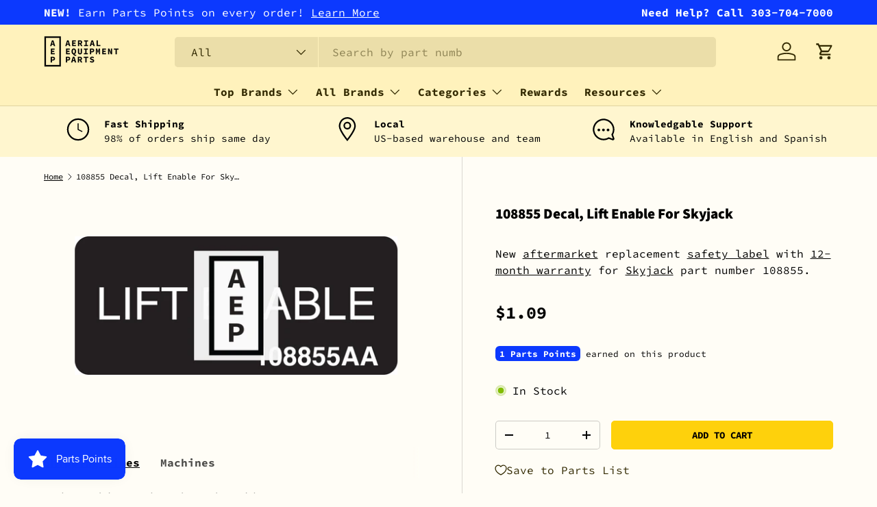

--- FILE ---
content_type: text/html; charset=utf-8
request_url: https://aerialequipmentparts.com/products/skyjack-108855-decal-lift-enable
body_size: 38395
content:
<!doctype html>
<html class="no-js" lang="en" dir="ltr">
<head><meta charset="utf-8">
<meta name="viewport" content="width=device-width,initial-scale=1">
<title>Skyjack Decal, Lift Enable 108855 | Aerial Equipment Parts</title><link rel="canonical" href="https://aerialequipmentparts.com/products/skyjack-108855-decal-lift-enable"><link rel="icon" href="//aerialequipmentparts.com/cdn/shop/files/favicon.png?crop=center&height=48&v=1613701251&width=48" type="image/png">
  <link rel="apple-touch-icon" href="//aerialequipmentparts.com/cdn/shop/files/favicon.png?crop=center&height=180&v=1613701251&width=180"><meta name="description" content="Need a safety decal for your lift? The Skyjack 108855 lift enable label offers durability that will help keep your aerial lift osha compliant. For more product details or other replacement parts, browse AEP’s official site."><meta property="og:site_name" content="Aerial Equipment Parts">
<meta property="og:url" content="https://aerialequipmentparts.com/products/skyjack-108855-decal-lift-enable">
<meta property="og:title" content="Skyjack Decal, Lift Enable 108855 | Aerial Equipment Parts">
<meta property="og:type" content="product">
<meta property="og:description" content="Need a safety decal for your lift? The Skyjack 108855 lift enable label offers durability that will help keep your aerial lift osha compliant. For more product details or other replacement parts, browse AEP’s official site."><meta property="og:image" content="http://aerialequipmentparts.com/cdn/shop/products/skyjack-108855-decal-lift-enable_dfe85dec-5cb5-4d17-bf9c-52b416419f49.png?crop=center&height=1200&v=1531944346&width=1200">
  <meta property="og:image:secure_url" content="https://aerialequipmentparts.com/cdn/shop/products/skyjack-108855-decal-lift-enable_dfe85dec-5cb5-4d17-bf9c-52b416419f49.png?crop=center&height=1200&v=1531944346&width=1200">
  <meta property="og:image:width" content="3349">
  <meta property="og:image:height" content="1432"><meta property="og:price:amount" content="1.09">
  <meta property="og:price:currency" content="USD"><meta name="twitter:card" content="summary_large_image">
<meta name="twitter:title" content="Skyjack Decal, Lift Enable 108855 | Aerial Equipment Parts">
<meta name="twitter:description" content="Need a safety decal for your lift? The Skyjack 108855 lift enable label offers durability that will help keep your aerial lift osha compliant. For more product details or other replacement parts, browse AEP’s official site.">
<!-- Google Tag Manager -->
<script>(function(w,d,s,l,i){w[l]=w[l]||[];w[l].push({'gtm.start':
new Date().getTime(),event:'gtm.js'});var f=d.getElementsByTagName(s)[0],
j=d.createElement(s),dl=l!='dataLayer'?'&l='+l:'';j.async=true;j.src=
'https://www.googletagmanager.com/gtm.js?id='+i+dl;f.parentNode.insertBefore(j,f);
})(window,document,'script','dataLayer','GTM-MQ2WB39');</script>
<!-- End Google Tag Manager -->

  <link rel="preload" href="//aerialequipmentparts.com/cdn/shop/t/68/assets/main.css?v=39030617625032399421760360090" as="style"><style data-shopify>
@font-face {
  font-family: "Source Code Pro";
  font-weight: 400;
  font-style: normal;
  font-display: swap;
  src: url("//aerialequipmentparts.com/cdn/fonts/source_code_pro/sourcecodepro_n4.057a1deeb017f07198e1e712ce5e03dbfb3c5dfa.woff2") format("woff2"),
       url("//aerialequipmentparts.com/cdn/fonts/source_code_pro/sourcecodepro_n4.9575234ffbb5a688fb454ab8c917c06259a52d9f.woff") format("woff");
}
@font-face {
  font-family: "Source Code Pro";
  font-weight: 700;
  font-style: normal;
  font-display: swap;
  src: url("//aerialequipmentparts.com/cdn/fonts/source_code_pro/sourcecodepro_n7.1dea4059bfff40e9bcd297979bb74623a8174726.woff2") format("woff2"),
       url("//aerialequipmentparts.com/cdn/fonts/source_code_pro/sourcecodepro_n7.d7817af7ac77c94544e891feca324d8b3c75f79e.woff") format("woff");
}
@font-face {
  font-family: "Source Code Pro";
  font-weight: 400;
  font-style: italic;
  font-display: swap;
  src: url("//aerialequipmentparts.com/cdn/fonts/source_code_pro/sourcecodepro_i4.b8cda09af4d4f174115fd0dc19634de7831a3517.woff2") format("woff2"),
       url("//aerialequipmentparts.com/cdn/fonts/source_code_pro/sourcecodepro_i4.9c0f2d26552cac795ba59f85fe42a7b6838a81ac.woff") format("woff");
}
@font-face {
  font-family: "Source Code Pro";
  font-weight: 700;
  font-style: italic;
  font-display: swap;
  src: url("//aerialequipmentparts.com/cdn/fonts/source_code_pro/sourcecodepro_i7.b29da2e2be700ee4270a816fedbee0164bc1a11a.woff2") format("woff2"),
       url("//aerialequipmentparts.com/cdn/fonts/source_code_pro/sourcecodepro_i7.bb1b6fdf0116d5cdbd0dbe0402583ae2a9549d2d.woff") format("woff");
}
@font-face {
  font-family: "Source Sans Pro";
  font-weight: 900;
  font-style: normal;
  font-display: swap;
  src: url("//aerialequipmentparts.com/cdn/fonts/source_sans_pro/sourcesanspro_n9.1e67acf3c80599aabb74136a2bc4be83e9bfb685.woff2") format("woff2"),
       url("//aerialequipmentparts.com/cdn/fonts/source_sans_pro/sourcesanspro_n9.2ba8dc05dbd13b357d2dde6bd29738581d84ee80.woff") format("woff");
}
@font-face {
  font-family: "Source Code Pro";
  font-weight: 700;
  font-style: normal;
  font-display: swap;
  src: url("//aerialequipmentparts.com/cdn/fonts/source_code_pro/sourcecodepro_n7.1dea4059bfff40e9bcd297979bb74623a8174726.woff2") format("woff2"),
       url("//aerialequipmentparts.com/cdn/fonts/source_code_pro/sourcecodepro_n7.d7817af7ac77c94544e891feca324d8b3c75f79e.woff") format("woff");
}
:root {
      --bg-color: 255 253 246 / 1.0;
      --bg-color-og: 255 253 246 / 1.0;
      --heading-color: 0 0 0;
      --text-color: 0 0 0;
      --text-color-og: 0 0 0;
      --scrollbar-color: 0 0 0;
      --link-color: 0 0 0;
      --link-color-og: 0 0 0;
      --star-color: 254 209 12;--swatch-border-color-default: 204 202 197;
        --swatch-border-color-active: 128 127 123;
        --swatch-card-size: 24px;
        --swatch-variant-picker-size: 64px;--color-scheme-1-bg: 255 250 227 / 1.0;
      --color-scheme-1-grad: ;
      --color-scheme-1-heading: 0 0 0;
      --color-scheme-1-text: 0 0 0;
      --color-scheme-1-btn-bg: 0 0 0;
      --color-scheme-1-btn-text: 255 253 246;
      --color-scheme-1-btn-bg-hover: 46 46 45;--color-scheme-2-bg: 255 246 207 / 1.0;
      --color-scheme-2-grad: ;
      --color-scheme-2-heading: 0 0 0;
      --color-scheme-2-text: 0 0 0;
      --color-scheme-2-btn-bg: 254 209 12;
      --color-scheme-2-btn-text: 0 0 0;
      --color-scheme-2-btn-bg-hover: 231 190 11;--color-scheme-3-bg: 255 242 188 / 1.0;
      --color-scheme-3-grad: ;
      --color-scheme-3-heading: 0 0 0;
      --color-scheme-3-text: 0 0 0;
      --color-scheme-3-btn-bg: 254 209 12;
      --color-scheme-3-btn-text: 0 0 0;
      --color-scheme-3-btn-bg-hover: 231 190 11;

      --drawer-bg-color: 255 255 255 / 1.0;
      --drawer-text-color: 0 0 0;

      --panel-bg-color: 255 246 207 / 1.0;
      --panel-heading-color: 0 0 0;
      --panel-text-color: 0 0 0;

      --in-stock-text-color: 44 126 63;
      --low-stock-text-color: 210 134 26;
      --very-low-stock-text-color: 254 209 12;
      --no-stock-text-color: 119 119 119;
      --no-stock-backordered-text-color: 119 119 119;

      --error-bg-color: 255 255 255;
      --error-text-color: 254 12 57;
      --success-bg-color: 255 255 255;
      --success-text-color: 12 178 254;
      --info-bg-color: 255 255 255;
      --info-text-color: 12 57 254;

      --heading-font-family: "Source Sans Pro", sans-serif;
      --heading-font-style: normal;
      --heading-font-weight: 900;
      --heading-scale-start: 2;

      --navigation-font-family: "Source Code Pro", monospace;
      --navigation-font-style: normal;
      --navigation-font-weight: 700;--heading-text-transform: none;

      --subheading-text-transform: uppercase;
      --body-font-family: "Source Code Pro", monospace;
      --body-font-style: normal;
      --body-font-weight: 400;
      --body-font-size: 16;

      --section-gap: 32;
      --heading-gap: calc(8 * var(--space-unit));--heading-gap: calc(6 * var(--space-unit));--grid-column-gap: 20px;--btn-bg-color: 254 209 12;
      --btn-bg-hover-color: 231 190 11;
      --btn-text-color: 0 0 0;
      --btn-bg-color-og: 254 209 12;
      --btn-text-color-og: 0 0 0;
      --btn-alt-bg-color: 255 255 255;
      --btn-alt-bg-alpha: 1.0;
      --btn-alt-text-color: 0 0 0;
      --btn-border-width: 1px;
      --btn-padding-y: 12px;

      
      --btn-border-radius: 5px;
      

      --btn-lg-border-radius: 50%;
      --btn-icon-border-radius: 50%;
      --input-with-btn-inner-radius: var(--btn-border-radius);
      --btn-text-transform: uppercase;

      --input-bg-color: 255 253 246 / 1.0;
      --input-text-color: 0 0 0;
      --input-border-width: 1px;
      --input-border-radius: 4px;
      --textarea-border-radius: 4px;
      --input-border-radius: 5px;
      --input-bg-color-diff-3: #fffae7;
      --input-bg-color-diff-6: #fff6d7;

      --modal-border-radius: 12px;
      --modal-overlay-color: 0 0 0;
      --modal-overlay-opacity: 0.4;
      --drawer-border-radius: 12px;
      --overlay-border-radius: 12px;

      --custom-label-bg-color: 254 209 12;
      --custom-label-text-color: 50 41 0;--sale-label-bg-color: 254 209 12;
      --sale-label-text-color: 50 41 0;--sold-out-label-bg-color: 255 253 246;
      --sold-out-label-text-color: 50 41 0;--new-label-bg-color: 127 184 0;
      --new-label-text-color: 255 255 255;--preorder-label-bg-color: 0 166 237;
      --preorder-label-text-color: 255 255 255;

      --collection-label-color: 0 126 18;

      --page-width: 1200px;
      --gutter-sm: 20px;
      --gutter-md: 32px;
      --gutter-lg: 64px;

      --payment-terms-bg-color: #fffdf6;

      --coll-card-bg-color: rgba(0,0,0,0);
      --coll-card-border-color: rgba(0,0,0,0);

      --card-highlight-bg-color: #F9F9F9;
      --card-highlight-text-color: 85 85 85;
      --card-highlight-border-color: #E1E1E1;--card-bg-color: rgba(0,0,0,0);
      --card-text-color: 50 41 0;
      --card-border-color: #E1E1E1;
        
          --aos-animate-duration: 0.6s;
        

        
          --aos-min-width: 0;
        
      

      --reading-width: 48em;
    }

    @media (max-width: 769px) {
      :root {
        --reading-width: 36em;
      }
    }
  </style><link rel="stylesheet" href="//aerialequipmentparts.com/cdn/shop/t/68/assets/main.css?v=39030617625032399421760360090">
  <script src="//aerialequipmentparts.com/cdn/shop/t/68/assets/main.js?v=100213628668160008241760360091" defer="defer"></script><link rel="preload" href="//aerialequipmentparts.com/cdn/fonts/source_code_pro/sourcecodepro_n4.057a1deeb017f07198e1e712ce5e03dbfb3c5dfa.woff2" as="font" type="font/woff2" crossorigin fetchpriority="high"><link rel="preload" href="//aerialequipmentparts.com/cdn/fonts/source_sans_pro/sourcesanspro_n9.1e67acf3c80599aabb74136a2bc4be83e9bfb685.woff2" as="font" type="font/woff2" crossorigin fetchpriority="high"><script>window.performance && window.performance.mark && window.performance.mark('shopify.content_for_header.start');</script><meta id="shopify-digital-wallet" name="shopify-digital-wallet" content="/29783438/digital_wallets/dialog">
<meta name="shopify-checkout-api-token" content="af3468889939d9d7fd6040dfc5cdb158">
<link rel="alternate" type="application/json+oembed" href="https://aerialequipmentparts.com/products/skyjack-108855-decal-lift-enable.oembed">
<script async="async" src="/checkouts/internal/preloads.js?locale=en-US"></script>
<link rel="preconnect" href="https://shop.app" crossorigin="anonymous">
<script async="async" src="https://shop.app/checkouts/internal/preloads.js?locale=en-US&shop_id=29783438" crossorigin="anonymous"></script>
<script id="apple-pay-shop-capabilities" type="application/json">{"shopId":29783438,"countryCode":"US","currencyCode":"USD","merchantCapabilities":["supports3DS"],"merchantId":"gid:\/\/shopify\/Shop\/29783438","merchantName":"Aerial Equipment Parts","requiredBillingContactFields":["postalAddress","email","phone"],"requiredShippingContactFields":["postalAddress","email","phone"],"shippingType":"shipping","supportedNetworks":["visa","masterCard","amex","discover","elo","jcb"],"total":{"type":"pending","label":"Aerial Equipment Parts","amount":"1.00"},"shopifyPaymentsEnabled":true,"supportsSubscriptions":true}</script>
<script id="shopify-features" type="application/json">{"accessToken":"af3468889939d9d7fd6040dfc5cdb158","betas":["rich-media-storefront-analytics"],"domain":"aerialequipmentparts.com","predictiveSearch":true,"shopId":29783438,"locale":"en"}</script>
<script>var Shopify = Shopify || {};
Shopify.shop = "aerialequipmentparts.myshopify.com";
Shopify.locale = "en";
Shopify.currency = {"active":"USD","rate":"1.0"};
Shopify.country = "US";
Shopify.theme = {"name":"Enterprise | + Manuals Pages","id":135687143485,"schema_name":"Enterprise","schema_version":"1.6.0","theme_store_id":null,"role":"main"};
Shopify.theme.handle = "null";
Shopify.theme.style = {"id":null,"handle":null};
Shopify.cdnHost = "aerialequipmentparts.com/cdn";
Shopify.routes = Shopify.routes || {};
Shopify.routes.root = "/";</script>
<script type="module">!function(o){(o.Shopify=o.Shopify||{}).modules=!0}(window);</script>
<script>!function(o){function n(){var o=[];function n(){o.push(Array.prototype.slice.apply(arguments))}return n.q=o,n}var t=o.Shopify=o.Shopify||{};t.loadFeatures=n(),t.autoloadFeatures=n()}(window);</script>
<script>
  window.ShopifyPay = window.ShopifyPay || {};
  window.ShopifyPay.apiHost = "shop.app\/pay";
  window.ShopifyPay.redirectState = null;
</script>
<script id="shop-js-analytics" type="application/json">{"pageType":"product"}</script>
<script defer="defer" async type="module" src="//aerialequipmentparts.com/cdn/shopifycloud/shop-js/modules/v2/client.init-shop-cart-sync_BT-GjEfc.en.esm.js"></script>
<script defer="defer" async type="module" src="//aerialequipmentparts.com/cdn/shopifycloud/shop-js/modules/v2/chunk.common_D58fp_Oc.esm.js"></script>
<script defer="defer" async type="module" src="//aerialequipmentparts.com/cdn/shopifycloud/shop-js/modules/v2/chunk.modal_xMitdFEc.esm.js"></script>
<script type="module">
  await import("//aerialequipmentparts.com/cdn/shopifycloud/shop-js/modules/v2/client.init-shop-cart-sync_BT-GjEfc.en.esm.js");
await import("//aerialequipmentparts.com/cdn/shopifycloud/shop-js/modules/v2/chunk.common_D58fp_Oc.esm.js");
await import("//aerialequipmentparts.com/cdn/shopifycloud/shop-js/modules/v2/chunk.modal_xMitdFEc.esm.js");

  window.Shopify.SignInWithShop?.initShopCartSync?.({"fedCMEnabled":true,"windoidEnabled":true});

</script>
<script>
  window.Shopify = window.Shopify || {};
  if (!window.Shopify.featureAssets) window.Shopify.featureAssets = {};
  window.Shopify.featureAssets['shop-js'] = {"shop-cart-sync":["modules/v2/client.shop-cart-sync_DZOKe7Ll.en.esm.js","modules/v2/chunk.common_D58fp_Oc.esm.js","modules/v2/chunk.modal_xMitdFEc.esm.js"],"init-fed-cm":["modules/v2/client.init-fed-cm_B6oLuCjv.en.esm.js","modules/v2/chunk.common_D58fp_Oc.esm.js","modules/v2/chunk.modal_xMitdFEc.esm.js"],"shop-cash-offers":["modules/v2/client.shop-cash-offers_D2sdYoxE.en.esm.js","modules/v2/chunk.common_D58fp_Oc.esm.js","modules/v2/chunk.modal_xMitdFEc.esm.js"],"shop-login-button":["modules/v2/client.shop-login-button_QeVjl5Y3.en.esm.js","modules/v2/chunk.common_D58fp_Oc.esm.js","modules/v2/chunk.modal_xMitdFEc.esm.js"],"pay-button":["modules/v2/client.pay-button_DXTOsIq6.en.esm.js","modules/v2/chunk.common_D58fp_Oc.esm.js","modules/v2/chunk.modal_xMitdFEc.esm.js"],"shop-button":["modules/v2/client.shop-button_DQZHx9pm.en.esm.js","modules/v2/chunk.common_D58fp_Oc.esm.js","modules/v2/chunk.modal_xMitdFEc.esm.js"],"avatar":["modules/v2/client.avatar_BTnouDA3.en.esm.js"],"init-windoid":["modules/v2/client.init-windoid_CR1B-cfM.en.esm.js","modules/v2/chunk.common_D58fp_Oc.esm.js","modules/v2/chunk.modal_xMitdFEc.esm.js"],"init-shop-for-new-customer-accounts":["modules/v2/client.init-shop-for-new-customer-accounts_C_vY_xzh.en.esm.js","modules/v2/client.shop-login-button_QeVjl5Y3.en.esm.js","modules/v2/chunk.common_D58fp_Oc.esm.js","modules/v2/chunk.modal_xMitdFEc.esm.js"],"init-shop-email-lookup-coordinator":["modules/v2/client.init-shop-email-lookup-coordinator_BI7n9ZSv.en.esm.js","modules/v2/chunk.common_D58fp_Oc.esm.js","modules/v2/chunk.modal_xMitdFEc.esm.js"],"init-shop-cart-sync":["modules/v2/client.init-shop-cart-sync_BT-GjEfc.en.esm.js","modules/v2/chunk.common_D58fp_Oc.esm.js","modules/v2/chunk.modal_xMitdFEc.esm.js"],"shop-toast-manager":["modules/v2/client.shop-toast-manager_DiYdP3xc.en.esm.js","modules/v2/chunk.common_D58fp_Oc.esm.js","modules/v2/chunk.modal_xMitdFEc.esm.js"],"init-customer-accounts":["modules/v2/client.init-customer-accounts_D9ZNqS-Q.en.esm.js","modules/v2/client.shop-login-button_QeVjl5Y3.en.esm.js","modules/v2/chunk.common_D58fp_Oc.esm.js","modules/v2/chunk.modal_xMitdFEc.esm.js"],"init-customer-accounts-sign-up":["modules/v2/client.init-customer-accounts-sign-up_iGw4briv.en.esm.js","modules/v2/client.shop-login-button_QeVjl5Y3.en.esm.js","modules/v2/chunk.common_D58fp_Oc.esm.js","modules/v2/chunk.modal_xMitdFEc.esm.js"],"shop-follow-button":["modules/v2/client.shop-follow-button_CqMgW2wH.en.esm.js","modules/v2/chunk.common_D58fp_Oc.esm.js","modules/v2/chunk.modal_xMitdFEc.esm.js"],"checkout-modal":["modules/v2/client.checkout-modal_xHeaAweL.en.esm.js","modules/v2/chunk.common_D58fp_Oc.esm.js","modules/v2/chunk.modal_xMitdFEc.esm.js"],"shop-login":["modules/v2/client.shop-login_D91U-Q7h.en.esm.js","modules/v2/chunk.common_D58fp_Oc.esm.js","modules/v2/chunk.modal_xMitdFEc.esm.js"],"lead-capture":["modules/v2/client.lead-capture_BJmE1dJe.en.esm.js","modules/v2/chunk.common_D58fp_Oc.esm.js","modules/v2/chunk.modal_xMitdFEc.esm.js"],"payment-terms":["modules/v2/client.payment-terms_Ci9AEqFq.en.esm.js","modules/v2/chunk.common_D58fp_Oc.esm.js","modules/v2/chunk.modal_xMitdFEc.esm.js"]};
</script>
<script id="__st">var __st={"a":29783438,"offset":-21600,"reqid":"ea4f6c66-d229-4b1a-bb39-3a61aad21aa2-1769045028","pageurl":"aerialequipmentparts.com\/products\/skyjack-108855-decal-lift-enable","u":"55ace42806a4","p":"product","rtyp":"product","rid":793402277949};</script>
<script>window.ShopifyPaypalV4VisibilityTracking = true;</script>
<script id="captcha-bootstrap">!function(){'use strict';const t='contact',e='account',n='new_comment',o=[[t,t],['blogs',n],['comments',n],[t,'customer']],c=[[e,'customer_login'],[e,'guest_login'],[e,'recover_customer_password'],[e,'create_customer']],r=t=>t.map((([t,e])=>`form[action*='/${t}']:not([data-nocaptcha='true']) input[name='form_type'][value='${e}']`)).join(','),a=t=>()=>t?[...document.querySelectorAll(t)].map((t=>t.form)):[];function s(){const t=[...o],e=r(t);return a(e)}const i='password',u='form_key',d=['recaptcha-v3-token','g-recaptcha-response','h-captcha-response',i],f=()=>{try{return window.sessionStorage}catch{return}},m='__shopify_v',_=t=>t.elements[u];function p(t,e,n=!1){try{const o=window.sessionStorage,c=JSON.parse(o.getItem(e)),{data:r}=function(t){const{data:e,action:n}=t;return t[m]||n?{data:e,action:n}:{data:t,action:n}}(c);for(const[e,n]of Object.entries(r))t.elements[e]&&(t.elements[e].value=n);n&&o.removeItem(e)}catch(o){console.error('form repopulation failed',{error:o})}}const l='form_type',E='cptcha';function T(t){t.dataset[E]=!0}const w=window,h=w.document,L='Shopify',v='ce_forms',y='captcha';let A=!1;((t,e)=>{const n=(g='f06e6c50-85a8-45c8-87d0-21a2b65856fe',I='https://cdn.shopify.com/shopifycloud/storefront-forms-hcaptcha/ce_storefront_forms_captcha_hcaptcha.v1.5.2.iife.js',D={infoText:'Protected by hCaptcha',privacyText:'Privacy',termsText:'Terms'},(t,e,n)=>{const o=w[L][v],c=o.bindForm;if(c)return c(t,g,e,D).then(n);var r;o.q.push([[t,g,e,D],n]),r=I,A||(h.body.append(Object.assign(h.createElement('script'),{id:'captcha-provider',async:!0,src:r})),A=!0)});var g,I,D;w[L]=w[L]||{},w[L][v]=w[L][v]||{},w[L][v].q=[],w[L][y]=w[L][y]||{},w[L][y].protect=function(t,e){n(t,void 0,e),T(t)},Object.freeze(w[L][y]),function(t,e,n,w,h,L){const[v,y,A,g]=function(t,e,n){const i=e?o:[],u=t?c:[],d=[...i,...u],f=r(d),m=r(i),_=r(d.filter((([t,e])=>n.includes(e))));return[a(f),a(m),a(_),s()]}(w,h,L),I=t=>{const e=t.target;return e instanceof HTMLFormElement?e:e&&e.form},D=t=>v().includes(t);t.addEventListener('submit',(t=>{const e=I(t);if(!e)return;const n=D(e)&&!e.dataset.hcaptchaBound&&!e.dataset.recaptchaBound,o=_(e),c=g().includes(e)&&(!o||!o.value);(n||c)&&t.preventDefault(),c&&!n&&(function(t){try{if(!f())return;!function(t){const e=f();if(!e)return;const n=_(t);if(!n)return;const o=n.value;o&&e.removeItem(o)}(t);const e=Array.from(Array(32),(()=>Math.random().toString(36)[2])).join('');!function(t,e){_(t)||t.append(Object.assign(document.createElement('input'),{type:'hidden',name:u})),t.elements[u].value=e}(t,e),function(t,e){const n=f();if(!n)return;const o=[...t.querySelectorAll(`input[type='${i}']`)].map((({name:t})=>t)),c=[...d,...o],r={};for(const[a,s]of new FormData(t).entries())c.includes(a)||(r[a]=s);n.setItem(e,JSON.stringify({[m]:1,action:t.action,data:r}))}(t,e)}catch(e){console.error('failed to persist form',e)}}(e),e.submit())}));const S=(t,e)=>{t&&!t.dataset[E]&&(n(t,e.some((e=>e===t))),T(t))};for(const o of['focusin','change'])t.addEventListener(o,(t=>{const e=I(t);D(e)&&S(e,y())}));const B=e.get('form_key'),M=e.get(l),P=B&&M;t.addEventListener('DOMContentLoaded',(()=>{const t=y();if(P)for(const e of t)e.elements[l].value===M&&p(e,B);[...new Set([...A(),...v().filter((t=>'true'===t.dataset.shopifyCaptcha))])].forEach((e=>S(e,t)))}))}(h,new URLSearchParams(w.location.search),n,t,e,['guest_login'])})(!0,!0)}();</script>
<script integrity="sha256-4kQ18oKyAcykRKYeNunJcIwy7WH5gtpwJnB7kiuLZ1E=" data-source-attribution="shopify.loadfeatures" defer="defer" src="//aerialequipmentparts.com/cdn/shopifycloud/storefront/assets/storefront/load_feature-a0a9edcb.js" crossorigin="anonymous"></script>
<script crossorigin="anonymous" defer="defer" src="//aerialequipmentparts.com/cdn/shopifycloud/storefront/assets/shopify_pay/storefront-65b4c6d7.js?v=20250812"></script>
<script data-source-attribution="shopify.dynamic_checkout.dynamic.init">var Shopify=Shopify||{};Shopify.PaymentButton=Shopify.PaymentButton||{isStorefrontPortableWallets:!0,init:function(){window.Shopify.PaymentButton.init=function(){};var t=document.createElement("script");t.src="https://aerialequipmentparts.com/cdn/shopifycloud/portable-wallets/latest/portable-wallets.en.js",t.type="module",document.head.appendChild(t)}};
</script>
<script data-source-attribution="shopify.dynamic_checkout.buyer_consent">
  function portableWalletsHideBuyerConsent(e){var t=document.getElementById("shopify-buyer-consent"),n=document.getElementById("shopify-subscription-policy-button");t&&n&&(t.classList.add("hidden"),t.setAttribute("aria-hidden","true"),n.removeEventListener("click",e))}function portableWalletsShowBuyerConsent(e){var t=document.getElementById("shopify-buyer-consent"),n=document.getElementById("shopify-subscription-policy-button");t&&n&&(t.classList.remove("hidden"),t.removeAttribute("aria-hidden"),n.addEventListener("click",e))}window.Shopify?.PaymentButton&&(window.Shopify.PaymentButton.hideBuyerConsent=portableWalletsHideBuyerConsent,window.Shopify.PaymentButton.showBuyerConsent=portableWalletsShowBuyerConsent);
</script>
<script data-source-attribution="shopify.dynamic_checkout.cart.bootstrap">document.addEventListener("DOMContentLoaded",(function(){function t(){return document.querySelector("shopify-accelerated-checkout-cart, shopify-accelerated-checkout")}if(t())Shopify.PaymentButton.init();else{new MutationObserver((function(e,n){t()&&(Shopify.PaymentButton.init(),n.disconnect())})).observe(document.body,{childList:!0,subtree:!0})}}));
</script>
<script id='scb4127' type='text/javascript' async='' src='https://aerialequipmentparts.com/cdn/shopifycloud/privacy-banner/storefront-banner.js'></script><link id="shopify-accelerated-checkout-styles" rel="stylesheet" media="screen" href="https://aerialequipmentparts.com/cdn/shopifycloud/portable-wallets/latest/accelerated-checkout-backwards-compat.css" crossorigin="anonymous">
<style id="shopify-accelerated-checkout-cart">
        #shopify-buyer-consent {
  margin-top: 1em;
  display: inline-block;
  width: 100%;
}

#shopify-buyer-consent.hidden {
  display: none;
}

#shopify-subscription-policy-button {
  background: none;
  border: none;
  padding: 0;
  text-decoration: underline;
  font-size: inherit;
  cursor: pointer;
}

#shopify-subscription-policy-button::before {
  box-shadow: none;
}

      </style>
<script id="sections-script" data-sections="header,footer" defer="defer" src="//aerialequipmentparts.com/cdn/shop/t/68/compiled_assets/scripts.js?v=11637"></script>
<script>window.performance && window.performance.mark && window.performance.mark('shopify.content_for_header.end');</script>

    <script src="//aerialequipmentparts.com/cdn/shop/t/68/assets/animate-on-scroll.js?v=15249566486942820451760360067" defer="defer"></script>
    <link rel="stylesheet" href="//aerialequipmentparts.com/cdn/shop/t/68/assets/animate-on-scroll.css?v=116194678796051782541760360066">
  

  <script>document.documentElement.className = document.documentElement.className.replace('no-js', 'js');</script><!-- CC Custom Head Start --><!-- CC Custom Head End --><!-- SlideRule Script Start -->
  <!-- SlideRule Tracking Script 

<script name="sliderule-tracking" data-ot-ignore>
(function(){
	slideruleData = {
    "version":"v0.0.1",
    "referralExclusion":"/(paypal|visa|MasterCard|clicksafe|arcot\.com|geschuetzteinkaufen|checkout\.shopify\.com|checkout\.rechargeapps\.com|portal\.afterpay\.com|payfort)/",
    "googleSignals":true,
    "anonymizeIp":true,
    "productClicks":true,
    "persistentUserId":true,
    "hideBranding":false,
    "ecommerce":{"currencyCode":"USD",
    "impressions":[]},
    "pageType":"product",
	"destinations":{"google_analytics_4":{"measurementIds":["G-9W72LPT98R"]}},
    "cookieUpdate":true
	}

	
		slideruleData.themeMode = "live"
	

	


	
	})();
</script>
<script async type="text/javascript" src=https://files.slideruletools.com/eluredils-g.js></script>

-->
  <!-- SlideRule Script End -->

  <meta name="google-site-verification" content="-YJ6dJyWEJkVRLk5iwA3xEccDE1ETFcwVeKfB5iUnqQ" />
<!-- BEGIN app block: shopify://apps/sra-google-analytics-4-ga4/blocks/sliderule-analytics/9960d9af-5e49-44da-a5b8-aade858d4324 --><script>
  window.sraData = sraData = {
    "measurementIds": [
      "G-9W72LPT98R"
    ]
    
  }
</script>
<script src="https://cdn.shopify.com/extensions/787ba864-02ca-44f6-b659-4d817e40c70c/sra-google-analytics-4-ga4-49/assets/sliderule-consent-management.js"></script>
<!-- Complete Google Analytics 4 Tracker for Shopify -->
<script
  async
  src="https://www.googletagmanager.com/gtag/js?id=G-9W72LPT98R"
></script>
<script>
  window.dataLayer = window.dataLayer || [];
  function gtag() {
    dataLayer.push(arguments);
  }

  // Set conservative consent defaults initially
  // These will be updated by the consent management system once it loads
  if (window.sraData?.consent?.consentManagementEnabled) {
    gtag('consent', 'default', {
      'ad_storage': 'denied',
      'ad_user_data': 'denied',
      'ad_personalization': 'denied',
      'analytics_storage': 'denied',
      'functionality_storage': 'denied',
      'personalization_storage': 'denied',
        'security_storage': 'granted'
      });
      // Update gtag consent when consent management is ready
      function updateGtagConsent(consentState) {
        if (typeof gtag === 'function') {
          const consentSettings = {
            'analytics_storage': consentState.analytics.allowed ? 'granted' : 'denied',
            'ad_storage': consentState.marketing.allowed ? 'granted' : 'denied',
            'ad_user_data': consentState.marketing.allowed ? 'granted' : 'denied',
            'ad_personalization': consentState.marketing.allowed ? 'granted' : 'denied',
            'functionality_storage': consentState.preferences.allowed ? 'granted' : 'denied',
            'personalization_storage': consentState.preferences.allowed ? 'granted' : 'denied',
            'security_storage': 'granted' // Always granted for security
          };
          
          gtag('consent', 'update', consentSettings);
        }
  }

  // Register consent change callback when sraData.consent is available
  function setupConsentIntegration() {
    if (window.sraData && window.sraData.consent) {
      // Update consent immediately with current state
      updateGtagConsent(window.sraData.consent.getConsentState());
      
      // Register callback for future changes
      window.sraData.consent.onConsentChange(updateGtagConsent);
    } else {
      // Retry if consent management isn't ready yet
      setTimeout(setupConsentIntegration, 100);
    }
  }

  // Start the integration
  setupConsentIntegration();

  } else {
    gtag('consent', 'default', {
      'analytics_storage': 'granted',
      'ad_storage': 'granted',
      'ad_user_data': 'granted',
      'ad_personalization': 'granted',
    });
  }

 
  // Initialize Google Analytics
  gtag("js", new Date());

  // Configure GA4 with a custom page_view event
  gtag("config", "G-9W72LPT98R")
  

  
</script>



<script src="https://cdn.shopify.com/extensions/787ba864-02ca-44f6-b659-4d817e40c70c/sra-google-analytics-4-ga4-49/assets/sliderule-utilities.js"></script>
<script src="https://cdn.shopify.com/extensions/787ba864-02ca-44f6-b659-4d817e40c70c/sra-google-analytics-4-ga4-49/assets/sliderule-handle-ids.js"></script>
<script src="https://cdn.shopify.com/extensions/787ba864-02ca-44f6-b659-4d817e40c70c/sra-google-analytics-4-ga4-49/assets/ga4-sliderule-ids.js"></script>
<script src="https://cdn.shopify.com/extensions/787ba864-02ca-44f6-b659-4d817e40c70c/sra-google-analytics-4-ga4-49/assets/google-ads-sliderule-ids.js"></script>
<script src="https://cdn.shopify.com/extensions/787ba864-02ca-44f6-b659-4d817e40c70c/sra-google-analytics-4-ga4-49/assets/ga4-sliderule-event-tracking.js"></script>


<!-- END app block --><link href="https://cdn.shopify.com/extensions/019bc237-e6a0-75fa-a84b-a22337af908e/swish-formerly-wishlist-king-218/assets/component-wishlist-button-block.css" rel="stylesheet" type="text/css" media="all">
<script src="https://cdn.shopify.com/extensions/019bdd7a-c110-7969-8f1c-937dfc03ea8a/smile-io-272/assets/smile-loader.js" type="text/javascript" defer="defer"></script>
<link href="https://monorail-edge.shopifysvc.com" rel="dns-prefetch">
<script>(function(){if ("sendBeacon" in navigator && "performance" in window) {try {var session_token_from_headers = performance.getEntriesByType('navigation')[0].serverTiming.find(x => x.name == '_s').description;} catch {var session_token_from_headers = undefined;}var session_cookie_matches = document.cookie.match(/_shopify_s=([^;]*)/);var session_token_from_cookie = session_cookie_matches && session_cookie_matches.length === 2 ? session_cookie_matches[1] : "";var session_token = session_token_from_headers || session_token_from_cookie || "";function handle_abandonment_event(e) {var entries = performance.getEntries().filter(function(entry) {return /monorail-edge.shopifysvc.com/.test(entry.name);});if (!window.abandonment_tracked && entries.length === 0) {window.abandonment_tracked = true;var currentMs = Date.now();var navigation_start = performance.timing.navigationStart;var payload = {shop_id: 29783438,url: window.location.href,navigation_start,duration: currentMs - navigation_start,session_token,page_type: "product"};window.navigator.sendBeacon("https://monorail-edge.shopifysvc.com/v1/produce", JSON.stringify({schema_id: "online_store_buyer_site_abandonment/1.1",payload: payload,metadata: {event_created_at_ms: currentMs,event_sent_at_ms: currentMs}}));}}window.addEventListener('pagehide', handle_abandonment_event);}}());</script>
<script id="web-pixels-manager-setup">(function e(e,d,r,n,o){if(void 0===o&&(o={}),!Boolean(null===(a=null===(i=window.Shopify)||void 0===i?void 0:i.analytics)||void 0===a?void 0:a.replayQueue)){var i,a;window.Shopify=window.Shopify||{};var t=window.Shopify;t.analytics=t.analytics||{};var s=t.analytics;s.replayQueue=[],s.publish=function(e,d,r){return s.replayQueue.push([e,d,r]),!0};try{self.performance.mark("wpm:start")}catch(e){}var l=function(){var e={modern:/Edge?\/(1{2}[4-9]|1[2-9]\d|[2-9]\d{2}|\d{4,})\.\d+(\.\d+|)|Firefox\/(1{2}[4-9]|1[2-9]\d|[2-9]\d{2}|\d{4,})\.\d+(\.\d+|)|Chrom(ium|e)\/(9{2}|\d{3,})\.\d+(\.\d+|)|(Maci|X1{2}).+ Version\/(15\.\d+|(1[6-9]|[2-9]\d|\d{3,})\.\d+)([,.]\d+|)( \(\w+\)|)( Mobile\/\w+|) Safari\/|Chrome.+OPR\/(9{2}|\d{3,})\.\d+\.\d+|(CPU[ +]OS|iPhone[ +]OS|CPU[ +]iPhone|CPU IPhone OS|CPU iPad OS)[ +]+(15[._]\d+|(1[6-9]|[2-9]\d|\d{3,})[._]\d+)([._]\d+|)|Android:?[ /-](13[3-9]|1[4-9]\d|[2-9]\d{2}|\d{4,})(\.\d+|)(\.\d+|)|Android.+Firefox\/(13[5-9]|1[4-9]\d|[2-9]\d{2}|\d{4,})\.\d+(\.\d+|)|Android.+Chrom(ium|e)\/(13[3-9]|1[4-9]\d|[2-9]\d{2}|\d{4,})\.\d+(\.\d+|)|SamsungBrowser\/([2-9]\d|\d{3,})\.\d+/,legacy:/Edge?\/(1[6-9]|[2-9]\d|\d{3,})\.\d+(\.\d+|)|Firefox\/(5[4-9]|[6-9]\d|\d{3,})\.\d+(\.\d+|)|Chrom(ium|e)\/(5[1-9]|[6-9]\d|\d{3,})\.\d+(\.\d+|)([\d.]+$|.*Safari\/(?![\d.]+ Edge\/[\d.]+$))|(Maci|X1{2}).+ Version\/(10\.\d+|(1[1-9]|[2-9]\d|\d{3,})\.\d+)([,.]\d+|)( \(\w+\)|)( Mobile\/\w+|) Safari\/|Chrome.+OPR\/(3[89]|[4-9]\d|\d{3,})\.\d+\.\d+|(CPU[ +]OS|iPhone[ +]OS|CPU[ +]iPhone|CPU IPhone OS|CPU iPad OS)[ +]+(10[._]\d+|(1[1-9]|[2-9]\d|\d{3,})[._]\d+)([._]\d+|)|Android:?[ /-](13[3-9]|1[4-9]\d|[2-9]\d{2}|\d{4,})(\.\d+|)(\.\d+|)|Mobile Safari.+OPR\/([89]\d|\d{3,})\.\d+\.\d+|Android.+Firefox\/(13[5-9]|1[4-9]\d|[2-9]\d{2}|\d{4,})\.\d+(\.\d+|)|Android.+Chrom(ium|e)\/(13[3-9]|1[4-9]\d|[2-9]\d{2}|\d{4,})\.\d+(\.\d+|)|Android.+(UC? ?Browser|UCWEB|U3)[ /]?(15\.([5-9]|\d{2,})|(1[6-9]|[2-9]\d|\d{3,})\.\d+)\.\d+|SamsungBrowser\/(5\.\d+|([6-9]|\d{2,})\.\d+)|Android.+MQ{2}Browser\/(14(\.(9|\d{2,})|)|(1[5-9]|[2-9]\d|\d{3,})(\.\d+|))(\.\d+|)|K[Aa][Ii]OS\/(3\.\d+|([4-9]|\d{2,})\.\d+)(\.\d+|)/},d=e.modern,r=e.legacy,n=navigator.userAgent;return n.match(d)?"modern":n.match(r)?"legacy":"unknown"}(),u="modern"===l?"modern":"legacy",c=(null!=n?n:{modern:"",legacy:""})[u],f=function(e){return[e.baseUrl,"/wpm","/b",e.hashVersion,"modern"===e.buildTarget?"m":"l",".js"].join("")}({baseUrl:d,hashVersion:r,buildTarget:u}),m=function(e){var d=e.version,r=e.bundleTarget,n=e.surface,o=e.pageUrl,i=e.monorailEndpoint;return{emit:function(e){var a=e.status,t=e.errorMsg,s=(new Date).getTime(),l=JSON.stringify({metadata:{event_sent_at_ms:s},events:[{schema_id:"web_pixels_manager_load/3.1",payload:{version:d,bundle_target:r,page_url:o,status:a,surface:n,error_msg:t},metadata:{event_created_at_ms:s}}]});if(!i)return console&&console.warn&&console.warn("[Web Pixels Manager] No Monorail endpoint provided, skipping logging."),!1;try{return self.navigator.sendBeacon.bind(self.navigator)(i,l)}catch(e){}var u=new XMLHttpRequest;try{return u.open("POST",i,!0),u.setRequestHeader("Content-Type","text/plain"),u.send(l),!0}catch(e){return console&&console.warn&&console.warn("[Web Pixels Manager] Got an unhandled error while logging to Monorail."),!1}}}}({version:r,bundleTarget:l,surface:e.surface,pageUrl:self.location.href,monorailEndpoint:e.monorailEndpoint});try{o.browserTarget=l,function(e){var d=e.src,r=e.async,n=void 0===r||r,o=e.onload,i=e.onerror,a=e.sri,t=e.scriptDataAttributes,s=void 0===t?{}:t,l=document.createElement("script"),u=document.querySelector("head"),c=document.querySelector("body");if(l.async=n,l.src=d,a&&(l.integrity=a,l.crossOrigin="anonymous"),s)for(var f in s)if(Object.prototype.hasOwnProperty.call(s,f))try{l.dataset[f]=s[f]}catch(e){}if(o&&l.addEventListener("load",o),i&&l.addEventListener("error",i),u)u.appendChild(l);else{if(!c)throw new Error("Did not find a head or body element to append the script");c.appendChild(l)}}({src:f,async:!0,onload:function(){if(!function(){var e,d;return Boolean(null===(d=null===(e=window.Shopify)||void 0===e?void 0:e.analytics)||void 0===d?void 0:d.initialized)}()){var d=window.webPixelsManager.init(e)||void 0;if(d){var r=window.Shopify.analytics;r.replayQueue.forEach((function(e){var r=e[0],n=e[1],o=e[2];d.publishCustomEvent(r,n,o)})),r.replayQueue=[],r.publish=d.publishCustomEvent,r.visitor=d.visitor,r.initialized=!0}}},onerror:function(){return m.emit({status:"failed",errorMsg:"".concat(f," has failed to load")})},sri:function(e){var d=/^sha384-[A-Za-z0-9+/=]+$/;return"string"==typeof e&&d.test(e)}(c)?c:"",scriptDataAttributes:o}),m.emit({status:"loading"})}catch(e){m.emit({status:"failed",errorMsg:(null==e?void 0:e.message)||"Unknown error"})}}})({shopId: 29783438,storefrontBaseUrl: "https://aerialequipmentparts.com",extensionsBaseUrl: "https://extensions.shopifycdn.com/cdn/shopifycloud/web-pixels-manager",monorailEndpoint: "https://monorail-edge.shopifysvc.com/unstable/produce_batch",surface: "storefront-renderer",enabledBetaFlags: ["2dca8a86"],webPixelsConfigList: [{"id":"23855165","configuration":"{\"measurementIds\":\"G-9W72LPT98R\",\"clientSideMeasurementIds\":\"none\",\"facebookPixelIds\":\"none\",\"url\":\"https:\\\/\\\/sliderule-analytics.gadget.app\"}","eventPayloadVersion":"v1","runtimeContext":"STRICT","scriptVersion":"22677852953443c22b58740c425ee9d0","type":"APP","apiClientId":3542712321,"privacyPurposes":["ANALYTICS","MARKETING","SALE_OF_DATA"],"dataSharingAdjustments":{"protectedCustomerApprovalScopes":["read_customer_address","read_customer_email","read_customer_name","read_customer_personal_data","read_customer_phone"]}},{"id":"shopify-app-pixel","configuration":"{}","eventPayloadVersion":"v1","runtimeContext":"STRICT","scriptVersion":"0450","apiClientId":"shopify-pixel","type":"APP","privacyPurposes":["ANALYTICS","MARKETING"]},{"id":"shopify-custom-pixel","eventPayloadVersion":"v1","runtimeContext":"LAX","scriptVersion":"0450","apiClientId":"shopify-pixel","type":"CUSTOM","privacyPurposes":["ANALYTICS","MARKETING"]}],isMerchantRequest: false,initData: {"shop":{"name":"Aerial Equipment Parts","paymentSettings":{"currencyCode":"USD"},"myshopifyDomain":"aerialequipmentparts.myshopify.com","countryCode":"US","storefrontUrl":"https:\/\/aerialequipmentparts.com"},"customer":null,"cart":null,"checkout":null,"productVariants":[{"price":{"amount":1.09,"currencyCode":"USD"},"product":{"title":"108855 Decal, Lift Enable For Skyjack","vendor":"Skyjack","id":"793402277949","untranslatedTitle":"108855 Decal, Lift Enable For Skyjack","url":"\/products\/skyjack-108855-decal-lift-enable","type":"Safety Labels"},"id":"8198293225533","image":{"src":"\/\/aerialequipmentparts.com\/cdn\/shop\/products\/skyjack-108855-decal-lift-enable_dfe85dec-5cb5-4d17-bf9c-52b416419f49.png?v=1531944346"},"sku":"108855SJ","title":"Default Title","untranslatedTitle":"Default Title"}],"purchasingCompany":null},},"https://aerialequipmentparts.com/cdn","fcfee988w5aeb613cpc8e4bc33m6693e112",{"modern":"","legacy":""},{"shopId":"29783438","storefrontBaseUrl":"https:\/\/aerialequipmentparts.com","extensionBaseUrl":"https:\/\/extensions.shopifycdn.com\/cdn\/shopifycloud\/web-pixels-manager","surface":"storefront-renderer","enabledBetaFlags":"[\"2dca8a86\"]","isMerchantRequest":"false","hashVersion":"fcfee988w5aeb613cpc8e4bc33m6693e112","publish":"custom","events":"[[\"page_viewed\",{}],[\"product_viewed\",{\"productVariant\":{\"price\":{\"amount\":1.09,\"currencyCode\":\"USD\"},\"product\":{\"title\":\"108855 Decal, Lift Enable For Skyjack\",\"vendor\":\"Skyjack\",\"id\":\"793402277949\",\"untranslatedTitle\":\"108855 Decal, Lift Enable For Skyjack\",\"url\":\"\/products\/skyjack-108855-decal-lift-enable\",\"type\":\"Safety Labels\"},\"id\":\"8198293225533\",\"image\":{\"src\":\"\/\/aerialequipmentparts.com\/cdn\/shop\/products\/skyjack-108855-decal-lift-enable_dfe85dec-5cb5-4d17-bf9c-52b416419f49.png?v=1531944346\"},\"sku\":\"108855SJ\",\"title\":\"Default Title\",\"untranslatedTitle\":\"Default Title\"}}]]"});</script><script>
  window.ShopifyAnalytics = window.ShopifyAnalytics || {};
  window.ShopifyAnalytics.meta = window.ShopifyAnalytics.meta || {};
  window.ShopifyAnalytics.meta.currency = 'USD';
  var meta = {"product":{"id":793402277949,"gid":"gid:\/\/shopify\/Product\/793402277949","vendor":"Skyjack","type":"Safety Labels","handle":"skyjack-108855-decal-lift-enable","variants":[{"id":8198293225533,"price":109,"name":"108855 Decal, Lift Enable For Skyjack","public_title":null,"sku":"108855SJ"}],"remote":false},"page":{"pageType":"product","resourceType":"product","resourceId":793402277949,"requestId":"ea4f6c66-d229-4b1a-bb39-3a61aad21aa2-1769045028"}};
  for (var attr in meta) {
    window.ShopifyAnalytics.meta[attr] = meta[attr];
  }
</script>
<script class="analytics">
  (function () {
    var customDocumentWrite = function(content) {
      var jquery = null;

      if (window.jQuery) {
        jquery = window.jQuery;
      } else if (window.Checkout && window.Checkout.$) {
        jquery = window.Checkout.$;
      }

      if (jquery) {
        jquery('body').append(content);
      }
    };

    var hasLoggedConversion = function(token) {
      if (token) {
        return document.cookie.indexOf('loggedConversion=' + token) !== -1;
      }
      return false;
    }

    var setCookieIfConversion = function(token) {
      if (token) {
        var twoMonthsFromNow = new Date(Date.now());
        twoMonthsFromNow.setMonth(twoMonthsFromNow.getMonth() + 2);

        document.cookie = 'loggedConversion=' + token + '; expires=' + twoMonthsFromNow;
      }
    }

    var trekkie = window.ShopifyAnalytics.lib = window.trekkie = window.trekkie || [];
    if (trekkie.integrations) {
      return;
    }
    trekkie.methods = [
      'identify',
      'page',
      'ready',
      'track',
      'trackForm',
      'trackLink'
    ];
    trekkie.factory = function(method) {
      return function() {
        var args = Array.prototype.slice.call(arguments);
        args.unshift(method);
        trekkie.push(args);
        return trekkie;
      };
    };
    for (var i = 0; i < trekkie.methods.length; i++) {
      var key = trekkie.methods[i];
      trekkie[key] = trekkie.factory(key);
    }
    trekkie.load = function(config) {
      trekkie.config = config || {};
      trekkie.config.initialDocumentCookie = document.cookie;
      var first = document.getElementsByTagName('script')[0];
      var script = document.createElement('script');
      script.type = 'text/javascript';
      script.onerror = function(e) {
        var scriptFallback = document.createElement('script');
        scriptFallback.type = 'text/javascript';
        scriptFallback.onerror = function(error) {
                var Monorail = {
      produce: function produce(monorailDomain, schemaId, payload) {
        var currentMs = new Date().getTime();
        var event = {
          schema_id: schemaId,
          payload: payload,
          metadata: {
            event_created_at_ms: currentMs,
            event_sent_at_ms: currentMs
          }
        };
        return Monorail.sendRequest("https://" + monorailDomain + "/v1/produce", JSON.stringify(event));
      },
      sendRequest: function sendRequest(endpointUrl, payload) {
        // Try the sendBeacon API
        if (window && window.navigator && typeof window.navigator.sendBeacon === 'function' && typeof window.Blob === 'function' && !Monorail.isIos12()) {
          var blobData = new window.Blob([payload], {
            type: 'text/plain'
          });

          if (window.navigator.sendBeacon(endpointUrl, blobData)) {
            return true;
          } // sendBeacon was not successful

        } // XHR beacon

        var xhr = new XMLHttpRequest();

        try {
          xhr.open('POST', endpointUrl);
          xhr.setRequestHeader('Content-Type', 'text/plain');
          xhr.send(payload);
        } catch (e) {
          console.log(e);
        }

        return false;
      },
      isIos12: function isIos12() {
        return window.navigator.userAgent.lastIndexOf('iPhone; CPU iPhone OS 12_') !== -1 || window.navigator.userAgent.lastIndexOf('iPad; CPU OS 12_') !== -1;
      }
    };
    Monorail.produce('monorail-edge.shopifysvc.com',
      'trekkie_storefront_load_errors/1.1',
      {shop_id: 29783438,
      theme_id: 135687143485,
      app_name: "storefront",
      context_url: window.location.href,
      source_url: "//aerialequipmentparts.com/cdn/s/trekkie.storefront.cd680fe47e6c39ca5d5df5f0a32d569bc48c0f27.min.js"});

        };
        scriptFallback.async = true;
        scriptFallback.src = '//aerialequipmentparts.com/cdn/s/trekkie.storefront.cd680fe47e6c39ca5d5df5f0a32d569bc48c0f27.min.js';
        first.parentNode.insertBefore(scriptFallback, first);
      };
      script.async = true;
      script.src = '//aerialequipmentparts.com/cdn/s/trekkie.storefront.cd680fe47e6c39ca5d5df5f0a32d569bc48c0f27.min.js';
      first.parentNode.insertBefore(script, first);
    };
    trekkie.load(
      {"Trekkie":{"appName":"storefront","development":false,"defaultAttributes":{"shopId":29783438,"isMerchantRequest":null,"themeId":135687143485,"themeCityHash":"1371908038669544906","contentLanguage":"en","currency":"USD","eventMetadataId":"c73ffcc6-610f-4f93-81a9-b92f9bfb4a8c"},"isServerSideCookieWritingEnabled":true,"monorailRegion":"shop_domain","enabledBetaFlags":["65f19447"]},"Session Attribution":{},"S2S":{"facebookCapiEnabled":false,"source":"trekkie-storefront-renderer","apiClientId":580111}}
    );

    var loaded = false;
    trekkie.ready(function() {
      if (loaded) return;
      loaded = true;

      window.ShopifyAnalytics.lib = window.trekkie;

      var originalDocumentWrite = document.write;
      document.write = customDocumentWrite;
      try { window.ShopifyAnalytics.merchantGoogleAnalytics.call(this); } catch(error) {};
      document.write = originalDocumentWrite;

      window.ShopifyAnalytics.lib.page(null,{"pageType":"product","resourceType":"product","resourceId":793402277949,"requestId":"ea4f6c66-d229-4b1a-bb39-3a61aad21aa2-1769045028","shopifyEmitted":true});

      var match = window.location.pathname.match(/checkouts\/(.+)\/(thank_you|post_purchase)/)
      var token = match? match[1]: undefined;
      if (!hasLoggedConversion(token)) {
        setCookieIfConversion(token);
        window.ShopifyAnalytics.lib.track("Viewed Product",{"currency":"USD","variantId":8198293225533,"productId":793402277949,"productGid":"gid:\/\/shopify\/Product\/793402277949","name":"108855 Decal, Lift Enable For Skyjack","price":"1.09","sku":"108855SJ","brand":"Skyjack","variant":null,"category":"Safety Labels","nonInteraction":true,"remote":false},undefined,undefined,{"shopifyEmitted":true});
      window.ShopifyAnalytics.lib.track("monorail:\/\/trekkie_storefront_viewed_product\/1.1",{"currency":"USD","variantId":8198293225533,"productId":793402277949,"productGid":"gid:\/\/shopify\/Product\/793402277949","name":"108855 Decal, Lift Enable For Skyjack","price":"1.09","sku":"108855SJ","brand":"Skyjack","variant":null,"category":"Safety Labels","nonInteraction":true,"remote":false,"referer":"https:\/\/aerialequipmentparts.com\/products\/skyjack-108855-decal-lift-enable"});
      }
    });


        var eventsListenerScript = document.createElement('script');
        eventsListenerScript.async = true;
        eventsListenerScript.src = "//aerialequipmentparts.com/cdn/shopifycloud/storefront/assets/shop_events_listener-3da45d37.js";
        document.getElementsByTagName('head')[0].appendChild(eventsListenerScript);

})();</script>
  <script>
  if (!window.ga || (window.ga && typeof window.ga !== 'function')) {
    window.ga = function ga() {
      (window.ga.q = window.ga.q || []).push(arguments);
      if (window.Shopify && window.Shopify.analytics && typeof window.Shopify.analytics.publish === 'function') {
        window.Shopify.analytics.publish("ga_stub_called", {}, {sendTo: "google_osp_migration"});
      }
      console.error("Shopify's Google Analytics stub called with:", Array.from(arguments), "\nSee https://help.shopify.com/manual/promoting-marketing/pixels/pixel-migration#google for more information.");
    };
    if (window.Shopify && window.Shopify.analytics && typeof window.Shopify.analytics.publish === 'function') {
      window.Shopify.analytics.publish("ga_stub_initialized", {}, {sendTo: "google_osp_migration"});
    }
  }
</script>
<script
  defer
  src="https://aerialequipmentparts.com/cdn/shopifycloud/perf-kit/shopify-perf-kit-3.0.4.min.js"
  data-application="storefront-renderer"
  data-shop-id="29783438"
  data-render-region="gcp-us-central1"
  data-page-type="product"
  data-theme-instance-id="135687143485"
  data-theme-name="Enterprise"
  data-theme-version="1.6.0"
  data-monorail-region="shop_domain"
  data-resource-timing-sampling-rate="10"
  data-shs="true"
  data-shs-beacon="true"
  data-shs-export-with-fetch="true"
  data-shs-logs-sample-rate="1"
  data-shs-beacon-endpoint="https://aerialequipmentparts.com/api/collect"
></script>
</head>

<body class="cc-animate-enabled">
  <a class="skip-link btn btn--primary visually-hidden" href="#main-content" data-ce-role="skip">Skip to content</a><!-- BEGIN sections: header-group -->
<div id="shopify-section-sections--17300985380925__announcement" class="shopify-section shopify-section-group-header-group cc-announcement">
<link href="//aerialequipmentparts.com/cdn/shop/t/68/assets/announcement.css?v=64767389152932430921760360067" rel="stylesheet" type="text/css" media="all" />
  <script src="//aerialequipmentparts.com/cdn/shop/t/68/assets/announcement.js?v=123267429028003703111760360068" defer="defer"></script><style data-shopify>.announcement {
      --announcement-text-color: 255 255 255;
      background-color: #0c39fe;
    }</style><announcement-bar class="announcement block text-body-medium" data-slide-delay="7000">
    <div class="container">
      <div class="flex">
        <div class="announcement__col--left announcement__col--align-left"><div class="announcement__text flex items-center m-0" >
              <div class="rte"><p><strong>NEW!</strong> Earn Parts Points on every order! <a href="#smile-referral-program-details" title="Learn more about Aerial Equipments Parts Points rewards program">Learn More</a></p></div>
            </div></div>

        
          <div class="announcement__col--right hidden md:flex md:items-center"><a href="tel:303-704-7000" class="js-announcement-link font-bold no-spacer">Need Help? Call 303-704-7000</a></div></div>
    </div>
  </announcement-bar>
<style> #shopify-section-sections--17300985380925__announcement .wk-button {margin-right: 0.5em;} </style></div><div id="shopify-section-sections--17300985380925__header" class="shopify-section shopify-section-group-header-group cc-header">
<style data-shopify>.header {
  --bg-color: 255 242 188 / 1.0;
  --text-color: 50 41 0;
  --nav-bg-color: 255 242 188;
  --nav-text-color: 50 41 0;
  --nav-child-bg-color:  255 242 188;
  --nav-child-text-color: 50 41 0;
  --header-accent-color: 50 41 0;
  --search-bg-color: #ebdea9;
  
  
  }</style><store-header class="header bg-theme-bg text-theme-text has-motion"data-is-sticky="true"style="--header-transition-speed: 300ms">
  <header class="header__grid header__grid--left-logo container flex flex-wrap items-center">
    <div class="header__logo logo flex js-closes-menu"><a class="logo__link inline-block" href="/"><span class="flex" style="max-width: 110px;">
              <img srcset="//aerialequipmentparts.com/cdn/shop/files/Logo.png?v=1613713368&width=110, //aerialequipmentparts.com/cdn/shop/files/Logo.png?v=1613713368&width=220 2x" src="//aerialequipmentparts.com/cdn/shop/files/Logo.png?v=1613713368&width=220"
         style="object-position: 50.0% 50.0%" loading="eager"
         width="220"
         height="92"
         
         alt="Aerial Equipment Parts">
            </span></a></div><link rel="stylesheet" href="//aerialequipmentparts.com/cdn/shop/t/68/assets/predictive-search.css?v=33632668381892787391760360099">
        <script src="//aerialequipmentparts.com/cdn/shop/t/68/assets/predictive-search.js?v=158424367886238494141760360100" defer="defer"></script>
        <script src="//aerialequipmentparts.com/cdn/shop/t/68/assets/tabs.js?v=135558236254064818051760360123" defer="defer"></script><div class="header__search relative js-closes-menu"><link rel="stylesheet" href="//aerialequipmentparts.com/cdn/shop/t/68/assets/search-suggestions.css?v=42785600753809748511760360116" media="print" onload="this.media='all'"><link href="//aerialequipmentparts.com/cdn/shop/t/68/assets/product-type-search.css?v=32465786266336344111760360108" rel="stylesheet" type="text/css" media="all" />
<predictive-search class="block" data-loading-text="Loading..."><form class="search relative search--speech search--product-types" role="search" action="/search" method="get">
    <label class="label visually-hidden" for="header-search">Search</label>
    <script src="//aerialequipmentparts.com/cdn/shop/t/68/assets/search-form.js?v=43677551656194261111760360116" defer="defer"></script>
    <search-form class="search__form block">
      <input type="hidden" name="options[prefix]" value="last">
      <input type="search"
             class="search__input w-full input js-search-input"
             id="header-search"
             name="q"
             placeholder="Search by model"
             
               data-placeholder-one="Search by model"
             
             
               data-placeholder-two="Search by part number"
             
             
               data-placeholder-three="Search by SKU"
             
             data-placeholder-prompts-mob="true"
             
               data-typing-speed="100"
               data-deleting-speed="60"
               data-delay-after-deleting="500"
               data-delay-before-first-delete="2000"
               data-delay-after-word-typed="2400"
             
             role="combobox"
               autocomplete="off"
               aria-autocomplete="list"
               aria-controls="predictive-search-results"
               aria-owns="predictive-search-results"
               aria-haspopup="listbox"
               aria-expanded="false"
               spellcheck="false">
<custom-select id="product_types" class="search__product-types absolute left-0 top-0 bottom-0 js-search-product-types"><label class="label visually-hidden no-js-hidden" for="product_types-button">Product type</label><div class="custom-select relative w-full no-js-hidden"><button class="custom-select__btn input items-center" type="button"
            aria-expanded="false" aria-haspopup="listbox" id="product_types-button">
      <span class="text-start">All</span>
      <svg width="20" height="20" viewBox="0 0 24 24" class="icon" role="presentation" focusable="false" aria-hidden="true">
        <path d="M20 8.5 12.5 16 5 8.5" stroke="currentColor" stroke-width="1.5" fill="none"/>
      </svg>
    </button>
    <ul class="custom-select__listbox absolute invisible" role="listbox" tabindex="-1"
        aria-hidden="true" hidden><li class="custom-select__option js-option" id="product_types-opt-default" role="option" data-value="">
          <span class="pointer-events-none">All</span>
        </li><li class="custom-select__option flex items-center js-option" id="product_types-opt-0" role="option"
            data-value="Aerial Work Platform Keys"
>
          <span class="pointer-events-none">Aerial Work Platform Keys</span>
        </li><li class="custom-select__option flex items-center js-option" id="product_types-opt-1" role="option"
            data-value="Alarms"
>
          <span class="pointer-events-none">Alarms</span>
        </li><li class="custom-select__option flex items-center js-option" id="product_types-opt-2" role="option"
            data-value="Battery Charger Accessories"
>
          <span class="pointer-events-none">Battery Charger Accessories</span>
        </li><li class="custom-select__option flex items-center js-option" id="product_types-opt-3" role="option"
            data-value="Battery Chargers"
>
          <span class="pointer-events-none">Battery Chargers</span>
        </li><li class="custom-select__option flex items-center js-option" id="product_types-opt-4" role="option"
            data-value="Battery Indicators"
>
          <span class="pointer-events-none">Battery Indicators</span>
        </li><li class="custom-select__option flex items-center js-option" id="product_types-opt-5" role="option"
            data-value="Bushings; Pads"
>
          <span class="pointer-events-none">Bushings; Pads</span>
        </li><li class="custom-select__option flex items-center js-option" id="product_types-opt-6" role="option"
            data-value="Carts &amp; Utility Vehicles Keys"
>
          <span class="pointer-events-none">Carts & Utility Vehicles Keys</span>
        </li><li class="custom-select__option flex items-center js-option" id="product_types-opt-7" role="option"
            data-value="Circuit Breakers"
>
          <span class="pointer-events-none">Circuit Breakers</span>
        </li><li class="custom-select__option flex items-center js-option" id="product_types-opt-8" role="option"
            data-value="Connectors; Terminals"
>
          <span class="pointer-events-none">Connectors; Terminals</span>
        </li><li class="custom-select__option flex items-center js-option" id="product_types-opt-9" role="option"
            data-value="Contact Switches"
>
          <span class="pointer-events-none">Contact Switches</span>
        </li><li class="custom-select__option flex items-center js-option" id="product_types-opt-10" role="option"
            data-value="Contactors"
>
          <span class="pointer-events-none">Contactors</span>
        </li><li class="custom-select__option flex items-center js-option" id="product_types-opt-11" role="option"
            data-value="Control Boxes"
>
          <span class="pointer-events-none">Control Boxes</span>
        </li><li class="custom-select__option flex items-center js-option" id="product_types-opt-12" role="option"
            data-value="Cylinders"
>
          <span class="pointer-events-none">Cylinders</span>
        </li><li class="custom-select__option flex items-center js-option" id="product_types-opt-13" role="option"
            data-value="Decal Kits"
>
          <span class="pointer-events-none">Decal Kits</span>
        </li><li class="custom-select__option flex items-center js-option" id="product_types-opt-14" role="option"
            data-value="Disconnect Switches"
>
          <span class="pointer-events-none">Disconnect Switches</span>
        </li><li class="custom-select__option flex items-center js-option" id="product_types-opt-15" role="option"
            data-value="Drip Diapers"
>
          <span class="pointer-events-none">Drip Diapers</span>
        </li><li class="custom-select__option flex items-center js-option" id="product_types-opt-16" role="option"
            data-value="Electric Motors"
>
          <span class="pointer-events-none">Electric Motors</span>
        </li><li class="custom-select__option flex items-center js-option" id="product_types-opt-17" role="option"
            data-value="Electrical Components"
>
          <span class="pointer-events-none">Electrical Components</span>
        </li><li class="custom-select__option flex items-center js-option" id="product_types-opt-18" role="option"
            data-value="Emergency Stop Switches"
>
          <span class="pointer-events-none">Emergency Stop Switches</span>
        </li><li class="custom-select__option flex items-center js-option" id="product_types-opt-19" role="option"
            data-value="Enable Button Switches"
>
          <span class="pointer-events-none">Enable Button Switches</span>
        </li><li class="custom-select__option flex items-center js-option" id="product_types-opt-20" role="option"
            data-value="Engine Components"
>
          <span class="pointer-events-none">Engine Components</span>
        </li><li class="custom-select__option flex items-center js-option" id="product_types-opt-21" role="option"
            data-value="Engine Stop Switches"
>
          <span class="pointer-events-none">Engine Stop Switches</span>
        </li><li class="custom-select__option flex items-center js-option" id="product_types-opt-22" role="option"
            data-value="Engine Switches"
>
          <span class="pointer-events-none">Engine Switches</span>
        </li><li class="custom-select__option flex items-center js-option" id="product_types-opt-23" role="option"
            data-value="Excavators, Loaders, &amp; Skid Steer Keys"
>
          <span class="pointer-events-none">Excavators, Loaders, & Skid Steer Keys</span>
        </li><li class="custom-select__option flex items-center js-option" id="product_types-opt-24" role="option"
            data-value="Filters"
>
          <span class="pointer-events-none">Filters</span>
        </li><li class="custom-select__option flex items-center js-option" id="product_types-opt-25" role="option"
            data-value="Foot Switches"
>
          <span class="pointer-events-none">Foot Switches</span>
        </li><li class="custom-select__option flex items-center js-option" id="product_types-opt-26" role="option"
            data-value="Fuses"
>
          <span class="pointer-events-none">Fuses</span>
        </li><li class="custom-select__option flex items-center js-option" id="product_types-opt-27" role="option"
            data-value="Gauges"
>
          <span class="pointer-events-none">Gauges</span>
        </li><li class="custom-select__option flex items-center js-option" id="product_types-opt-28" role="option"
            data-value="Hardware"
>
          <span class="pointer-events-none">Hardware</span>
        </li><li class="custom-select__option flex items-center js-option" id="product_types-opt-29" role="option"
            data-value="Horns"
>
          <span class="pointer-events-none">Horns</span>
        </li><li class="custom-select__option flex items-center js-option" id="product_types-opt-30" role="option"
            data-value="Hydraulic"
>
          <span class="pointer-events-none">Hydraulic</span>
        </li><li class="custom-select__option flex items-center js-option" id="product_types-opt-31" role="option"
            data-value="Hydraulic Motors"
>
          <span class="pointer-events-none">Hydraulic Motors</span>
        </li><li class="custom-select__option flex items-center js-option" id="product_types-opt-32" role="option"
            data-value="Joystick Components"
>
          <span class="pointer-events-none">Joystick Components</span>
        </li><li class="custom-select__option flex items-center js-option" id="product_types-opt-33" role="option"
            data-value="Joystick Controllers"
>
          <span class="pointer-events-none">Joystick Controllers</span>
        </li><li class="custom-select__option flex items-center js-option" id="product_types-opt-34" role="option"
            data-value="Key Switches"
>
          <span class="pointer-events-none">Key Switches</span>
        </li><li class="custom-select__option flex items-center js-option" id="product_types-opt-35" role="option"
            data-value="Lift Covers"
>
          <span class="pointer-events-none">Lift Covers</span>
        </li><li class="custom-select__option flex items-center js-option" id="product_types-opt-36" role="option"
            data-value="Limit Switches"
>
          <span class="pointer-events-none">Limit Switches</span>
        </li><li class="custom-select__option flex items-center js-option" id="product_types-opt-37" role="option"
            data-value="Material Handling Keys"
>
          <span class="pointer-events-none">Material Handling Keys</span>
        </li><li class="custom-select__option flex items-center js-option" id="product_types-opt-38" role="option"
            data-value="Micro Switches"
>
          <span class="pointer-events-none">Micro Switches</span>
        </li><li class="custom-select__option flex items-center js-option" id="product_types-opt-39" role="option"
            data-value="Motor Controllers"
>
          <span class="pointer-events-none">Motor Controllers</span>
        </li><li class="custom-select__option flex items-center js-option" id="product_types-opt-40" role="option"
            data-value="Multi-Purpose Equipment Keys"
>
          <span class="pointer-events-none">Multi-Purpose Equipment Keys</span>
        </li><li class="custom-select__option flex items-center js-option" id="product_types-opt-41" role="option"
            data-value="Platform Components"
>
          <span class="pointer-events-none">Platform Components</span>
        </li><li class="custom-select__option flex items-center js-option" id="product_types-opt-42" role="option"
            data-value="Plugs"
>
          <span class="pointer-events-none">Plugs</span>
        </li><li class="custom-select__option flex items-center js-option" id="product_types-opt-43" role="option"
            data-value="Power Track"
>
          <span class="pointer-events-none">Power Track</span>
        </li><li class="custom-select__option flex items-center js-option" id="product_types-opt-44" role="option"
            data-value="Push Button Switches"
>
          <span class="pointer-events-none">Push Button Switches</span>
        </li><li class="custom-select__option flex items-center js-option" id="product_types-opt-45" role="option"
            data-value="Rails; Hoods; Covers"
>
          <span class="pointer-events-none">Rails; Hoods; Covers</span>
        </li><li class="custom-select__option flex items-center js-option" id="product_types-opt-46" role="option"
            data-value="Relays"
>
          <span class="pointer-events-none">Relays</span>
        </li><li class="custom-select__option flex items-center js-option" id="product_types-opt-47" role="option"
            data-value="Rocker Switches"
>
          <span class="pointer-events-none">Rocker Switches</span>
        </li><li class="custom-select__option flex items-center js-option" id="product_types-opt-48" role="option"
            data-value="Ronis Keys"
>
          <span class="pointer-events-none">Ronis Keys</span>
        </li><li class="custom-select__option flex items-center js-option" id="product_types-opt-49" role="option"
            data-value="Safety Labels"
>
          <span class="pointer-events-none">Safety Labels</span>
        </li><li class="custom-select__option flex items-center js-option" id="product_types-opt-50" role="option"
            data-value="Safety Manuals"
>
          <span class="pointer-events-none">Safety Manuals</span>
        </li><li class="custom-select__option flex items-center js-option" id="product_types-opt-51" role="option"
            data-value="Seals; Seal Kits"
>
          <span class="pointer-events-none">Seals; Seal Kits</span>
        </li><li class="custom-select__option flex items-center js-option" id="product_types-opt-52" role="option"
            data-value="Seals; Seal Kits for Genie Machines"
>
          <span class="pointer-events-none">Seals; Seal Kits for Genie Machines</span>
        </li><li class="custom-select__option flex items-center js-option" id="product_types-opt-53" role="option"
            data-value="Selector Switches"
>
          <span class="pointer-events-none">Selector Switches</span>
        </li><li class="custom-select__option flex items-center js-option" id="product_types-opt-54" role="option"
            data-value="Solenoids"
>
          <span class="pointer-events-none">Solenoids</span>
        </li><li class="custom-select__option flex items-center js-option" id="product_types-opt-55" role="option"
            data-value="Speed Switches"
>
          <span class="pointer-events-none">Speed Switches</span>
        </li><li class="custom-select__option flex items-center js-option" id="product_types-opt-56" role="option"
            data-value="Struts; Gas Springs"
>
          <span class="pointer-events-none">Struts; Gas Springs</span>
        </li><li class="custom-select__option flex items-center js-option" id="product_types-opt-57" role="option"
            data-value="Tilt Switches"
>
          <span class="pointer-events-none">Tilt Switches</span>
        </li><li class="custom-select__option flex items-center js-option" id="product_types-opt-58" role="option"
            data-value="Tire Covers; Socks"
>
          <span class="pointer-events-none">Tire Covers; Socks</span>
        </li><li class="custom-select__option flex items-center js-option" id="product_types-opt-59" role="option"
            data-value="Tires"
>
          <span class="pointer-events-none">Tires</span>
        </li><li class="custom-select__option flex items-center js-option" id="product_types-opt-60" role="option"
            data-value="Toggle Switches"
>
          <span class="pointer-events-none">Toggle Switches</span>
        </li><li class="custom-select__option flex items-center js-option" id="product_types-opt-61" role="option"
            data-value="Unversial Battery Chargers"
>
          <span class="pointer-events-none">Unversial Battery Chargers</span>
        </li><li class="custom-select__option flex items-center js-option" id="product_types-opt-62" role="option"
            data-value="Vacuum Switches"
>
          <span class="pointer-events-none">Vacuum Switches</span>
        </li><li class="custom-select__option flex items-center js-option" id="product_types-opt-63" role="option"
            data-value="Valves; Coils"
>
          <span class="pointer-events-none">Valves; Coils</span>
        </li><li class="custom-select__option flex items-center js-option" id="product_types-opt-64" role="option"
            data-value="Warning Lights"
>
          <span class="pointer-events-none">Warning Lights</span>
        </li><li class="custom-select__option flex items-center js-option" id="product_types-opt-65" role="option"
            data-value="Wire Harnesses"
>
          <span class="pointer-events-none">Wire Harnesses</span>
        </li></ul>
  </div></custom-select>
        <input type="hidden" id="product_type_input" name="filter.p.product_type"/><button type="button" class="search__reset text-current vertical-center absolute focus-inset js-search-reset" hidden>
        <span class="visually-hidden">Reset</span>
        <svg width="24" height="24" viewBox="0 0 24 24" stroke="currentColor" stroke-width="1.5" fill="none" fill-rule="evenodd" stroke-linejoin="round" aria-hidden="true" focusable="false" role="presentation" class="icon"><path d="M5 19 19 5M5 5l14 14"/></svg>
      </button><speech-search-button class="search__speech focus-inset right-0 hidden" tabindex="0" title="Search by voice"
          style="--speech-icon-color: #fed10c">
          <svg width="24" height="24" viewBox="0 0 24 24" aria-hidden="true" focusable="false" role="presentation" class="icon"><path fill="currentColor" d="M17.3 11c0 3-2.54 5.1-5.3 5.1S6.7 14 6.7 11H5c0 3.41 2.72 6.23 6 6.72V21h2v-3.28c3.28-.49 6-3.31 6-6.72m-8.2-6.1c0-.66.54-1.2 1.2-1.2.66 0 1.2.54 1.2 1.2l-.01 6.2c0 .66-.53 1.2-1.19 1.2-.66 0-1.2-.54-1.2-1.2M12 14a3 3 0 0 0 3-3V5a3 3 0 0 0-3-3 3 3 0 0 0-3 3v6a3 3 0 0 0 3 3Z"/></svg>
        </speech-search-button>

        <link href="//aerialequipmentparts.com/cdn/shop/t/68/assets/speech-search.css?v=47207760375520952331760360121" rel="stylesheet" type="text/css" media="all" />
        <script src="//aerialequipmentparts.com/cdn/shop/t/68/assets/speech-search.js?v=106462966657620737681760360121" defer="defer"></script></search-form><div class="js-search-results" tabindex="-1" data-predictive-search></div>
      <span class="js-search-status visually-hidden" role="status" aria-hidden="true"></span></form>
  <div class="overlay fixed top-0 right-0 bottom-0 left-0 js-search-overlay"></div></predictive-search>
      </div><div class="header__icons flex justify-end mis-auto js-closes-menu"><a class="header__icon text-current" href="https://aerialequipmentparts.com/customer_authentication/redirect?locale=en&region_country=US">
            <svg width="24" height="24" viewBox="0 0 24 24" fill="currentColor" aria-hidden="true" focusable="false" role="presentation" class="icon"><path d="M12 2a5 5 0 1 1 0 10 5 5 0 0 1 0-10zm0 1.429a3.571 3.571 0 1 0 0 7.142 3.571 3.571 0 0 0 0-7.142zm0 10c2.558 0 5.114.471 7.664 1.411A3.571 3.571 0 0 1 22 18.19v3.096c0 .394-.32.714-.714.714H2.714A.714.714 0 0 1 2 21.286V18.19c0-1.495.933-2.833 2.336-3.35 2.55-.94 5.106-1.411 7.664-1.411zm0 1.428c-2.387 0-4.775.44-7.17 1.324a2.143 2.143 0 0 0-1.401 2.01v2.38H20.57v-2.38c0-.898-.56-1.7-1.401-2.01-2.395-.885-4.783-1.324-7.17-1.324z"/></svg>
            <span class="visually-hidden">Log in</span>
          </a><a class="header__icon relative text-current" id="cart-icon" href="/cart" data-no-instant><svg width="24" height="24" viewBox="0 0 24 24" class="icon icon--cart" aria-hidden="true" focusable="false" role="presentation"><path fill="currentColor" d="M17 18a2 2 0 0 1 2 2 2 2 0 0 1-2 2 2 2 0 0 1-2-2c0-1.11.89-2 2-2M1 2h3.27l.94 2H20a1 1 0 0 1 1 1c0 .17-.05.34-.12.5l-3.58 6.47c-.34.61-1 1.03-1.75 1.03H8.1l-.9 1.63-.03.12a.25.25 0 0 0 .25.25H19v2H7a2 2 0 0 1-2-2c0-.35.09-.68.24-.96l1.36-2.45L3 4H1V2m6 16a2 2 0 0 1 2 2 2 2 0 0 1-2 2 2 2 0 0 1-2-2c0-1.11.89-2 2-2m9-7 2.78-5H6.14l2.36 5H16Z"/></svg><span class="visually-hidden">Cart</span><div id="cart-icon-bubble"></div>
      </a>
    </div><main-menu class="main-menu" data-menu-sensitivity="200">
        <details class="main-menu__disclosure has-motion" open>
          <summary class="main-menu__toggle md:hidden">
            <span class="main-menu__toggle-icon" aria-hidden="true"></span>
            <span class="visually-hidden">Menu</span>
          </summary>
          <div class="main-menu__content has-motion justify-center">
            <nav aria-label="Primary">
              <ul class="main-nav justify-center"><li><details class="js-mega-nav" >
                        <summary class="main-nav__item--toggle relative js-nav-hover js-toggle">
                          <a class="main-nav__item main-nav__item--primary main-nav__item-content" href="#">
                            Top Brands<svg width="24" height="24" viewBox="0 0 24 24" aria-hidden="true" focusable="false" role="presentation" class="icon"><path d="M20 8.5 12.5 16 5 8.5" stroke="currentColor" stroke-width="1.5" fill="none"/></svg>
                          </a>
                        </summary><div class="main-nav__child mega-nav mega-nav--columns has-motion">
                          <div class="container">
                            <ul class="child-nav md:grid md:nav-gap-x-16 md:nav-gap-y-4 md:grid-cols-3 lg:grid-cols-4">
                              <li class="md:hidden">
                                <button type="button" class="main-nav__item main-nav__item--back relative js-back">
                                  <div class="main-nav__item-content text-start">
                                    <svg width="24" height="24" viewBox="0 0 24 24" fill="currentColor" aria-hidden="true" focusable="false" role="presentation" class="icon"><path d="m6.797 11.625 8.03-8.03 1.06 1.06-6.97 6.97 6.97 6.97-1.06 1.06z"/></svg> Back</div>
                                </button>
                              </li>

                              <li class="md:hidden">
                                <a href="#" class="main-nav__item child-nav__item large-text main-nav__item-header">Top Brands</a>
                              </li><li><nav-menu class="js-mega-nav">
                                      <details open>
                                        <summary class="child-nav__item--toggle main-nav__item--toggle relative js-no-toggle-md">
                                          <div class="main-nav__item-content"><a class="child-nav__item main-nav__item main-nav__item-content" href="/collections/aerial-work-platforms" data-no-instant>Aerial Work Platforms<svg width="24" height="24" viewBox="0 0 24 24" aria-hidden="true" focusable="false" role="presentation" class="icon"><path d="M20 8.5 12.5 16 5 8.5" stroke="currentColor" stroke-width="1.5" fill="none"/></svg>
                                            </a>
                                          </div>
                                        </summary>

                                        <div class="disclosure__panel has-motion"><ul class="main-nav__grandchild has-motion  " role="list" style=""><li><a class="grandchild-nav__item main-nav__item relative" href="/collections/battery-chargers-for-aerial-work-platforms">Battery Chargers</a>
                                              </li><li><a class="grandchild-nav__item main-nav__item relative" href="/collections/awpcontrols-joystick-controllers-for-aerial-work-platforms">Controllers &amp; Joysticks</a>
                                              </li><li><a class="grandchild-nav__item main-nav__item relative" href="/collections/aerial-work-platform-electric-motors">Electric Motors</a>
                                              </li><li><a class="grandchild-nav__item main-nav__item relative" href="/collections/tires-wheels-for-aerial-work-platforms">Tires &amp; Wheels</a>
                                              </li><li><a class="grandchild-nav__item main-nav__item relative" href="/collections/aerial-work-platforms">View All</a>
                                              </li></ul>
                                        </div>
                                      </details>
                                    </nav-menu></li><li><nav-menu class="js-mega-nav">
                                      <details open>
                                        <summary class="child-nav__item--toggle main-nav__item--toggle relative js-no-toggle-md">
                                          <div class="main-nav__item-content"><a class="child-nav__item main-nav__item main-nav__item-content" href="/collections/jlg" data-no-instant>JLG<svg width="24" height="24" viewBox="0 0 24 24" aria-hidden="true" focusable="false" role="presentation" class="icon"><path d="M20 8.5 12.5 16 5 8.5" stroke="currentColor" stroke-width="1.5" fill="none"/></svg>
                                            </a>
                                          </div>
                                        </summary>

                                        <div class="disclosure__panel has-motion"><ul class="main-nav__grandchild has-motion  " role="list" style=""><li><a class="grandchild-nav__item main-nav__item relative" href="/collections/battery-chargers-for-jlg">Battery Chargers</a>
                                              </li><li><a class="grandchild-nav__item main-nav__item relative" href="/collections/decals-labels-for-jlg">Decals &amp; Labels</a>
                                              </li><li><a class="grandchild-nav__item main-nav__item relative" href="/collections/electric-motors-for-jlg">Electric Motors</a>
                                              </li><li><a class="grandchild-nav__item main-nav__item relative" href="/collections/joystick-controllers-for-jlg">Joystick Controllers</a>
                                              </li><li><a class="grandchild-nav__item main-nav__item relative" href="/collections/tires-wheels-for-jlg">Tires &amp; Wheels</a>
                                              </li><li><a class="grandchild-nav__item main-nav__item relative" href="/collections/jlg">View All </a>
                                              </li></ul>
                                        </div>
                                      </details>
                                    </nav-menu></li><li><nav-menu class="js-mega-nav">
                                      <details open>
                                        <summary class="child-nav__item--toggle main-nav__item--toggle relative js-no-toggle-md">
                                          <div class="main-nav__item-content"><a class="child-nav__item main-nav__item main-nav__item-content" href="/collections/genie" data-no-instant>Genie<svg width="24" height="24" viewBox="0 0 24 24" aria-hidden="true" focusable="false" role="presentation" class="icon"><path d="M20 8.5 12.5 16 5 8.5" stroke="currentColor" stroke-width="1.5" fill="none"/></svg>
                                            </a>
                                          </div>
                                        </summary>

                                        <div class="disclosure__panel has-motion"><ul class="main-nav__grandchild has-motion  " role="list" style=""><li><a class="grandchild-nav__item main-nav__item relative" href="/collections/battery-chargers-for-genie">Battery Chargers</a>
                                              </li><li><a class="grandchild-nav__item main-nav__item relative" href="/collections/decals-labels-for-genie">Decals &amp; Labels</a>
                                              </li><li><a class="grandchild-nav__item main-nav__item relative" href="/collections/electric-motors-for-genie">Electric Motors</a>
                                              </li><li><a class="grandchild-nav__item main-nav__item relative" href="/collections/joystick-controllers-for-genie">Joystick Controllers</a>
                                              </li><li><a class="grandchild-nav__item main-nav__item relative" href="/collections/tires-wheels-for-genie">Tires &amp; Wheels</a>
                                              </li><li><a class="grandchild-nav__item main-nav__item relative" href="/collections/genie">View All</a>
                                              </li></ul>
                                        </div>
                                      </details>
                                    </nav-menu></li><li><nav-menu class="js-mega-nav">
                                      <details open>
                                        <summary class="child-nav__item--toggle main-nav__item--toggle relative js-no-toggle-md">
                                          <div class="main-nav__item-content"><a class="child-nav__item main-nav__item main-nav__item-content" href="/collections/skyjack" data-no-instant>Skyjack<svg width="24" height="24" viewBox="0 0 24 24" aria-hidden="true" focusable="false" role="presentation" class="icon"><path d="M20 8.5 12.5 16 5 8.5" stroke="currentColor" stroke-width="1.5" fill="none"/></svg>
                                            </a>
                                          </div>
                                        </summary>

                                        <div class="disclosure__panel has-motion"><ul class="main-nav__grandchild has-motion  " role="list" style=""><li><a class="grandchild-nav__item main-nav__item relative" href="/collections/battery-chargers-for-skyjack">Battery Chargers</a>
                                              </li><li><a class="grandchild-nav__item main-nav__item relative" href="/collections/decals-labels-for-skyjack">Decals &amp; Labels</a>
                                              </li><li><a class="grandchild-nav__item main-nav__item relative" href="/collections/electric-motors-for-skyjack">Electric Motors</a>
                                              </li><li><a class="grandchild-nav__item main-nav__item relative" href="/collections/joystick-controllers-for-skyjack">Joystick Controllers</a>
                                              </li><li><a class="grandchild-nav__item main-nav__item relative" href="/collections/tires-wheels-for-skyjack">Tires &amp; Wheels</a>
                                              </li><li><a class="grandchild-nav__item main-nav__item relative" href="/collections/skyjack">View All</a>
                                              </li></ul>
                                        </div>
                                      </details>
                                    </nav-menu></li></ul></div></div>
                      </details></li><li><details class="js-mega-nav" >
                        <summary class="main-nav__item--toggle relative js-nav-hover js-toggle">
                          <a class="main-nav__item main-nav__item--primary main-nav__item-content" href="#">
                            All Brands<svg width="24" height="24" viewBox="0 0 24 24" aria-hidden="true" focusable="false" role="presentation" class="icon"><path d="M20 8.5 12.5 16 5 8.5" stroke="currentColor" stroke-width="1.5" fill="none"/></svg>
                          </a>
                        </summary><div class="main-nav__child mega-nav mega-nav--columns has-motion">
                          <div class="container">
                            <ul class="child-nav md:grid md:nav-gap-x-16 md:nav-gap-y-4 md:grid-cols-3 lg:grid-cols-4">
                              <li class="md:hidden">
                                <button type="button" class="main-nav__item main-nav__item--back relative js-back">
                                  <div class="main-nav__item-content text-start">
                                    <svg width="24" height="24" viewBox="0 0 24 24" fill="currentColor" aria-hidden="true" focusable="false" role="presentation" class="icon"><path d="m6.797 11.625 8.03-8.03 1.06 1.06-6.97 6.97 6.97 6.97-1.06 1.06z"/></svg> Back</div>
                                </button>
                              </li>

                              <li class="md:hidden">
                                <a href="#" class="main-nav__item child-nav__item large-text main-nav__item-header">All Brands</a>
                              </li><li><nav-menu class="js-mega-nav">
                                      <details open>
                                        <summary class="child-nav__item--toggle main-nav__item--toggle relative js-no-toggle-md">
                                          <div class="main-nav__item-content"><a class="child-nav__item main-nav__item main-nav__item-content" href="#" data-no-instant>A &amp; B<svg width="24" height="24" viewBox="0 0 24 24" aria-hidden="true" focusable="false" role="presentation" class="icon"><path d="M20 8.5 12.5 16 5 8.5" stroke="currentColor" stroke-width="1.5" fill="none"/></svg>
                                            </a>
                                          </div>
                                        </summary>

                                        <div class="disclosure__panel has-motion"><ul class="main-nav__grandchild has-motion  " role="list" style=""><li><a class="grandchild-nav__item main-nav__item relative" href="/collections/type-aep">AEP</a>
                                              </li><li><a class="grandchild-nav__item main-nav__item relative" href="/collections/aem">AEM</a>
                                              </li><li><a class="grandchild-nav__item main-nav__item relative" href="/collections/albright">Albright</a>
                                              </li><li><a class="grandchild-nav__item main-nav__item relative" href="/collections/allis-chalmers">Allis Chalmers</a>
                                              </li><li><a class="grandchild-nav__item main-nav__item relative" href="/collections/ansi">Ansi</a>
                                              </li><li><a class="grandchild-nav__item main-nav__item relative" href="/collections/atlet">Atlet</a>
                                              </li><li><a class="grandchild-nav__item main-nav__item relative" href="/collections/baker">Baker</a>
                                              </li><li><a class="grandchild-nav__item main-nav__item relative" href="/collections/biljax">Biljax</a>
                                              </li><li><a class="grandchild-nav__item main-nav__item relative" href="/collections/baldwin">Baldwin</a>
                                              </li><li><a class="grandchild-nav__item main-nav__item relative" href="/collections/battett">Battett</a>
                                              </li><li><a class="grandchild-nav__item main-nav__item relative" href="/collections/bycan">Bycan</a>
                                              </li><li><a class="grandchild-nav__item main-nav__item relative" href="/collections/blue-giant">Blue Giant</a>
                                              </li><li><a class="grandchild-nav__item main-nav__item relative" href="/collections/bobcat">Bobcat</a>
                                              </li><li><a class="grandchild-nav__item main-nav__item relative" href="/collections/boman">Boman</a>
                                              </li><li><a class="grandchild-nav__item main-nav__item relative" href="/collections/bt">BT</a>
                                              </li></ul>
                                        </div>
                                      </details>
                                    </nav-menu></li><li><nav-menu class="js-mega-nav">
                                      <details open>
                                        <summary class="child-nav__item--toggle main-nav__item--toggle relative js-no-toggle-md">
                                          <div class="main-nav__item-content"><a class="child-nav__item main-nav__item main-nav__item-content" href="#" data-no-instant>C &amp; D<svg width="24" height="24" viewBox="0 0 24 24" aria-hidden="true" focusable="false" role="presentation" class="icon"><path d="M20 8.5 12.5 16 5 8.5" stroke="currentColor" stroke-width="1.5" fill="none"/></svg>
                                            </a>
                                          </div>
                                        </summary>

                                        <div class="disclosure__panel has-motion"><ul class="main-nav__grandchild has-motion  " role="list" style=""><li><a class="grandchild-nav__item main-nav__item relative" href="/collections/calavar">Calavar</a>
                                              </li><li><a class="grandchild-nav__item main-nav__item relative" href="/collections/caterpillar">Caterpillar</a>
                                              </li><li><a class="grandchild-nav__item main-nav__item relative" href="/collections/clark">Clark</a>
                                              </li><li><a class="grandchild-nav__item main-nav__item relative" href="/collections/condor">Condor</a>
                                              </li><li><a class="grandchild-nav__item main-nav__item relative" href="/collections/crown">Crown</a>
                                              </li><li><a class="grandchild-nav__item main-nav__item relative" href="/collections/daewoo">Daewoo</a>
                                              </li><li><a class="grandchild-nav__item main-nav__item relative" href="/collections/delta-q">Delta Q</a>
                                              </li><li><a class="grandchild-nav__item main-nav__item relative" href="/collections/dockstocker">Dockstocker</a>
                                              </li><li><a class="grandchild-nav__item main-nav__item relative" href="/collections/donaldson">Donaldson</a>
                                              </li><li><a class="grandchild-nav__item main-nav__item relative" href="/collections/doosan">Doosan</a>
                                              </li><li><a class="grandchild-nav__item main-nav__item relative" href="/collections/drexel">Drexel</a>
                                              </li></ul>
                                        </div>
                                      </details>
                                    </nav-menu></li><li><nav-menu class="js-mega-nav">
                                      <details open>
                                        <summary class="child-nav__item--toggle main-nav__item--toggle relative js-no-toggle-md">
                                          <div class="main-nav__item-content"><a class="child-nav__item main-nav__item main-nav__item-content" href="#" data-no-instant>E to G<svg width="24" height="24" viewBox="0 0 24 24" aria-hidden="true" focusable="false" role="presentation" class="icon"><path d="M20 8.5 12.5 16 5 8.5" stroke="currentColor" stroke-width="1.5" fill="none"/></svg>
                                            </a>
                                          </div>
                                        </summary>

                                        <div class="disclosure__panel has-motion"><ul class="main-nav__grandchild has-motion  " role="list" style=""><li><a class="grandchild-nav__item main-nav__item relative" href="/collections/ecco">Ecco</a>
                                              </li><li><a class="grandchild-nav__item main-nav__item relative" href="/collections/elmco">Elmco</a>
                                              </li><li><a class="grandchild-nav__item main-nav__item relative" href="/collections/elwell-parker">Elwell Parker</a>
                                              </li><li><a class="grandchild-nav__item main-nav__item relative" href="/collections/e-parts">E-Parts</a>
                                              </li><li><a class="grandchild-nav__item main-nav__item relative" href="/collections/ezgo">EZGO</a>
                                              </li><li><a class="grandchild-nav__item main-nav__item relative" href="/collections/fenwick">Fenwick</a>
                                              </li><li><a class="grandchild-nav__item main-nav__item relative" href="/collections/fleetguard">Fleetguard</a>
                                              </li><li><a class="grandchild-nav__item main-nav__item relative" href="/collections/flight-systems">Flight Systems</a>
                                              </li><li><a class="grandchild-nav__item main-nav__item relative" href="/collections/ford">Ford</a>
                                              </li><li><a class="grandchild-nav__item main-nav__item relative" href="/collections/gehl">Gehl</a>
                                              </li><li><a class="grandchild-nav__item main-nav__item relative" href="/collections/genie">Genie</a>
                                              </li><li><a class="grandchild-nav__item main-nav__item relative" href="/collections/gm">GM</a>
                                              </li><li><a class="grandchild-nav__item main-nav__item relative" href="/collections/grove">Grove</a>
                                              </li></ul>
                                        </div>
                                      </details>
                                    </nav-menu></li><li><nav-menu class="js-mega-nav">
                                      <details open>
                                        <summary class="child-nav__item--toggle main-nav__item--toggle relative js-no-toggle-md">
                                          <div class="main-nav__item-content"><a class="child-nav__item main-nav__item main-nav__item-content" href="#" data-no-instant>H &amp; I<svg width="24" height="24" viewBox="0 0 24 24" aria-hidden="true" focusable="false" role="presentation" class="icon"><path d="M20 8.5 12.5 16 5 8.5" stroke="currentColor" stroke-width="1.5" fill="none"/></svg>
                                            </a>
                                          </div>
                                        </summary>

                                        <div class="disclosure__panel has-motion"><ul class="main-nav__grandchild has-motion  " role="list" style=""><li><a class="grandchild-nav__item main-nav__item relative" href="/collections/haulotte">Haulotte</a>
                                              </li><li><a class="grandchild-nav__item main-nav__item relative" href="/collections/helmar">Helmar</a>
                                              </li><li><a class="grandchild-nav__item main-nav__item relative" href="/collections/hunter">Hunter</a>
                                              </li><li><a class="grandchild-nav__item main-nav__item relative" href="/collections/hybrid">HyBrid</a>
                                              </li><li><a class="grandchild-nav__item main-nav__item relative" href="/collections/hyster">Hyster</a>
                                              </li><li><a class="grandchild-nav__item main-nav__item relative" href="/collections/idec">Idec</a>
                                              </li><li><a class="grandchild-nav__item main-nav__item relative" href="/collections/ingersoll-rand">Ingersoll Rand</a>
                                              </li><li><a class="grandchild-nav__item main-nav__item relative" href="/collections/inie">INIE</a>
                                              </li><li><a class="grandchild-nav__item main-nav__item relative" href="/collections/intrupa">Intrupa</a>
                                              </li></ul>
                                        </div>
                                      </details>
                                    </nav-menu></li><li><nav-menu class="js-mega-nav">
                                      <details open>
                                        <summary class="child-nav__item--toggle main-nav__item--toggle relative js-no-toggle-md">
                                          <div class="main-nav__item-content"><a class="child-nav__item main-nav__item main-nav__item-content" href="#" data-no-instant>J to L<svg width="24" height="24" viewBox="0 0 24 24" aria-hidden="true" focusable="false" role="presentation" class="icon"><path d="M20 8.5 12.5 16 5 8.5" stroke="currentColor" stroke-width="1.5" fill="none"/></svg>
                                            </a>
                                          </div>
                                        </summary>

                                        <div class="disclosure__panel has-motion"><ul class="main-nav__grandchild has-motion  " role="list" style=""><li><a class="grandchild-nav__item main-nav__item relative" href="/collections/jlg">JLG</a>
                                              </li><li><a class="grandchild-nav__item main-nav__item relative" href="/collections/jungheinrich">Jungheinrich</a>
                                              </li><li><a class="grandchild-nav__item main-nav__item relative" href="/collections/lift-a-loft">Lift A Loft</a>
                                              </li><li><a class="grandchild-nav__item main-nav__item relative" href="/collections/kalmar">Kalmar</a>
                                              </li><li><a class="grandchild-nav__item main-nav__item relative" href="/collections/khd">KHD</a>
                                              </li><li><a class="grandchild-nav__item main-nav__item relative" href="/collections/komatsu">Komatsu</a>
                                              </li><li><a class="grandchild-nav__item main-nav__item relative" href="/collections/lansing">Lansing</a>
                                              </li><li><a class="grandchild-nav__item main-nav__item relative" href="/collections/lansing-bagnall">Lansing Bagnall</a>
                                              </li><li><a class="grandchild-nav__item main-nav__item relative" href="/collections/linde">Linde</a>
                                              </li><li><a class="grandchild-nav__item main-nav__item relative" href="/collections/lpm">LPM</a>
                                              </li></ul>
                                        </div>
                                      </details>
                                    </nav-menu></li><li><nav-menu class="js-mega-nav">
                                      <details open>
                                        <summary class="child-nav__item--toggle main-nav__item--toggle relative js-no-toggle-md">
                                          <div class="main-nav__item-content"><a class="child-nav__item main-nav__item main-nav__item-content" href="#" data-no-instant>M to R<svg width="24" height="24" viewBox="0 0 24 24" aria-hidden="true" focusable="false" role="presentation" class="icon"><path d="M20 8.5 12.5 16 5 8.5" stroke="currentColor" stroke-width="1.5" fill="none"/></svg>
                                            </a>
                                          </div>
                                        </summary>

                                        <div class="disclosure__panel has-motion"><ul class="main-nav__grandchild has-motion  " role="list" style=""><li><a class="grandchild-nav__item main-nav__item relative" href="/collections/machine-electric">Machine Electric</a>
                                              </li><li><a class="grandchild-nav__item main-nav__item relative" href="/collections/marklift">Marklift</a>
                                              </li><li><a class="grandchild-nav__item main-nav__item relative" href="/collections/mayville">Mayville</a>
                                              </li><li><a class="grandchild-nav__item main-nav__item relative" href="/collections/mec">MEC</a>
                                              </li><li><a class="grandchild-nav__item main-nav__item relative" href="/collections/mercury-pettibone">Mercury Pettibone</a>
                                              </li><li><a class="grandchild-nav__item main-nav__item relative" href="/collections/micro">Micro</a>
                                              </li><li><a class="grandchild-nav__item main-nav__item relative" href="/collections/mite-e-lift">Mite E Lift</a>
                                              </li><li><a class="grandchild-nav__item main-nav__item relative" href="/collections/mitsubishi">Mitsubishi</a>
                                              </li><li><a class="grandchild-nav__item main-nav__item relative" href="/collections/multition">Multition</a>
                                              </li><li><a class="grandchild-nav__item main-nav__item relative" href="/collections/nissan">Nissan</a>
                                              </li><li><a class="grandchild-nav__item main-nav__item relative" href="/collections/ohio">Ohio</a>
                                              </li><li><a class="grandchild-nav__item main-nav__item relative" href="/collections/prime-mover">Prime Mover</a>
                                              </li><li><a class="grandchild-nav__item main-nav__item relative" href="/collections/raymond">Raymond</a>
                                              </li><li><a class="grandchild-nav__item main-nav__item relative" href="/collections/ronis">Ronis</a>
                                              </li></ul>
                                        </div>
                                      </details>
                                    </nav-menu></li><li><nav-menu class="js-mega-nav">
                                      <details open>
                                        <summary class="child-nav__item--toggle main-nav__item--toggle relative js-no-toggle-md">
                                          <div class="main-nav__item-content"><a class="child-nav__item main-nav__item main-nav__item-content" href="#" data-no-instant>S<svg width="24" height="24" viewBox="0 0 24 24" aria-hidden="true" focusable="false" role="presentation" class="icon"><path d="M20 8.5 12.5 16 5 8.5" stroke="currentColor" stroke-width="1.5" fill="none"/></svg>
                                            </a>
                                          </div>
                                        </summary>

                                        <div class="disclosure__panel has-motion"><ul class="main-nav__grandchild has-motion  " role="list" style=""><li><a class="grandchild-nav__item main-nav__item relative" href="/collections/schreck">Schreck</a>
                                              </li><li><a class="grandchild-nav__item main-nav__item relative" href="/collections/scott">Scott</a>
                                              </li><li><a class="grandchild-nav__item main-nav__item relative" href="/collections/sevcon">Sevcon</a>
                                              </li><li><a class="grandchild-nav__item main-nav__item relative" href="/collections/signet">Signet</a>
                                              </li><li><a class="grandchild-nav__item main-nav__item relative" href="/collections/simon">Simon</a>
                                              </li><li><a class="grandchild-nav__item main-nav__item relative" href="/collections/sisu">Sisu</a>
                                              </li><li><a class="grandchild-nav__item main-nav__item relative" href="/collections/skyjack">Skyjack</a>
                                              </li><li><a class="grandchild-nav__item main-nav__item relative" href="/collections/skytrack">Skytrack</a>
                                              </li><li><a class="grandchild-nav__item main-nav__item relative" href="/collections/smh">SMH</a>
                                              </li><li><a class="grandchild-nav__item main-nav__item relative" href="/collections/snorkel">Snorkel</a>
                                              </li><li><a class="grandchild-nav__item main-nav__item relative" href="/collections/steinbock">Steinbock</a>
                                              </li><li><a class="grandchild-nav__item main-nav__item relative" href="/collections/still">Still</a>
                                              </li><li><a class="grandchild-nav__item main-nav__item relative" href="/collections/sve">SVE</a>
                                              </li></ul>
                                        </div>
                                      </details>
                                    </nav-menu></li><li><nav-menu class="js-mega-nav">
                                      <details open>
                                        <summary class="child-nav__item--toggle main-nav__item--toggle relative js-no-toggle-md">
                                          <div class="main-nav__item-content"><a class="child-nav__item main-nav__item main-nav__item-content" href="#" data-no-instant>T to Z<svg width="24" height="24" viewBox="0 0 24 24" aria-hidden="true" focusable="false" role="presentation" class="icon"><path d="M20 8.5 12.5 16 5 8.5" stroke="currentColor" stroke-width="1.5" fill="none"/></svg>
                                            </a>
                                          </div>
                                        </summary>

                                        <div class="disclosure__panel has-motion"><ul class="main-nav__grandchild has-motion  " role="list" style=""><li><a class="grandchild-nav__item main-nav__item relative" href="/collections/taylor-dunn">Taylor Dunn</a>
                                              </li><li><a class="grandchild-nav__item main-nav__item relative" href="/collections/tcm">TCM</a>
                                              </li><li><a class="grandchild-nav__item main-nav__item relative" href="/collections/tele">Tele</a>
                                              </li><li><a class="grandchild-nav__item main-nav__item relative" href="/collections/terex">Terex</a>
                                              </li><li><a class="grandchild-nav__item main-nav__item relative" href="/collections/toyota">Toyota</a>
                                              </li><li><a class="grandchild-nav__item main-nav__item relative" href="/collections/trombetta">Trombetta</a>
                                              </li><li><a class="grandchild-nav__item main-nav__item relative" href="/collections/upright">Upright</a>
                                              </li><li><a class="grandchild-nav__item main-nav__item relative" href="/collections/wagner">Wagner</a>
                                              </li><li><a class="grandchild-nav__item main-nav__item relative" href="/collections/white-rodgers">White Rodgers</a>
                                              </li><li><a class="grandchild-nav__item main-nav__item relative" href="/collections/woodward">Woodward</a>
                                              </li><li><a class="grandchild-nav__item main-nav__item relative" href="/collections/yale">Yale</a>
                                              </li><li><a class="grandchild-nav__item main-nav__item relative" href="/collections/zenith">Zenith</a>
                                              </li></ul>
                                        </div>
                                      </details>
                                    </nav-menu></li></ul></div></div>
                      </details></li><li><details class="js-mega-nav" >
                        <summary class="main-nav__item--toggle relative js-nav-hover js-toggle">
                          <a class="main-nav__item main-nav__item--primary main-nav__item-content" href="#">
                            Categories<svg width="24" height="24" viewBox="0 0 24 24" aria-hidden="true" focusable="false" role="presentation" class="icon"><path d="M20 8.5 12.5 16 5 8.5" stroke="currentColor" stroke-width="1.5" fill="none"/></svg>
                          </a>
                        </summary><div class="main-nav__child mega-nav mega-nav--columns has-motion">
                          <div class="container">
                            <ul class="child-nav md:grid md:nav-gap-x-16 md:nav-gap-y-4 md:grid-cols-3 lg:grid-cols-4">
                              <li class="md:hidden">
                                <button type="button" class="main-nav__item main-nav__item--back relative js-back">
                                  <div class="main-nav__item-content text-start">
                                    <svg width="24" height="24" viewBox="0 0 24 24" fill="currentColor" aria-hidden="true" focusable="false" role="presentation" class="icon"><path d="m6.797 11.625 8.03-8.03 1.06 1.06-6.97 6.97 6.97 6.97-1.06 1.06z"/></svg> Back</div>
                                </button>
                              </li>

                              <li class="md:hidden">
                                <a href="#" class="main-nav__item child-nav__item large-text main-nav__item-header">Categories</a>
                              </li><li><nav-menu class="js-mega-nav">
                                      <details open>
                                        <summary class="child-nav__item--toggle main-nav__item--toggle relative js-no-toggle-md">
                                          <div class="main-nav__item-content child-nav__collection-image w-full"><div class="main-nav__collection-image main-nav__collection-image--flex main-nav__collection-image--large media relative">
                                                <img src="//aerialequipmentparts.com/cdn/shop/products/baker-0009741800-strobe-12-80v-amber-front.png?v=1534854464&width=80"
         class="img-fit" loading="lazy"
         width="80"
         height=""
         
         alt="Alarms &amp; Strobes">
                                              </div><a class="child-nav__item main-nav__item main-nav__item-content" href="/collections/alarms-strobes" data-no-instant>Alarms &amp; Strobes<svg width="24" height="24" viewBox="0 0 24 24" aria-hidden="true" focusable="false" role="presentation" class="icon"><path d="M20 8.5 12.5 16 5 8.5" stroke="currentColor" stroke-width="1.5" fill="none"/></svg>
                                            </a>
                                          </div>
                                        </summary>

                                        <div class="disclosure__panel has-motion"><ul class="main-nav__grandchild has-motion  " role="list" style=""><li><a class="grandchild-nav__item main-nav__item relative" href="/collections/alarms">Alarms</a>
                                              </li><li><a class="grandchild-nav__item main-nav__item relative" href="/collections/horns">Horns</a>
                                              </li><li><a class="grandchild-nav__item main-nav__item relative" href="/collections/warning-lights">Warning Lights &amp; Strobes</a>
                                              </li></ul>
                                        </div>
                                      </details>
                                    </nav-menu></li><li><nav-menu class="js-mega-nav">
                                      <details open>
                                        <summary class="child-nav__item--toggle main-nav__item--toggle relative js-no-toggle-md">
                                          <div class="main-nav__item-content child-nav__collection-image w-full"><div class="main-nav__collection-image main-nav__collection-image--flex main-nav__collection-image--large media relative">
                                                <img src="//aerialequipmentparts.com/cdn/shop/products/skyjack-128537-battery-charger-front.png?v=1619385403&width=80"
         class="img-fit" loading="lazy"
         width="80"
         height=""
         
         alt="Battery Chargers">
                                              </div><a class="child-nav__item main-nav__item main-nav__item-content" href="/collections/battery-chargers" data-no-instant>Battery Chargers<svg width="24" height="24" viewBox="0 0 24 24" aria-hidden="true" focusable="false" role="presentation" class="icon"><path d="M20 8.5 12.5 16 5 8.5" stroke="currentColor" stroke-width="1.5" fill="none"/></svg>
                                            </a>
                                          </div>
                                        </summary>

                                        <div class="disclosure__panel has-motion"><ul class="main-nav__grandchild has-motion  " role="list" style=""><li><a class="grandchild-nav__item main-nav__item relative" href="/collections/battery-indicators">Battery Indicators</a>
                                              </li><li><a class="grandchild-nav__item main-nav__item relative" href="/collections/universal-battery-chargers">Universal Battery Chargers</a>
                                              </li><li><a class="grandchild-nav__item main-nav__item relative" href="/collections/battery-charger-accessories">Accessories</a>
                                              </li></ul>
                                        </div>
                                      </details>
                                    </nav-menu></li><li><nav-menu class="js-mega-nav">
                                      <details open>
                                        <summary class="child-nav__item--toggle main-nav__item--toggle relative js-no-toggle-md">
                                          <div class="main-nav__item-content child-nav__collection-image w-full"><div class="main-nav__collection-image main-nav__collection-image--flex main-nav__collection-image--large media relative">
                                                <img src="//aerialequipmentparts.com/cdn/shop/products/skyjack-102921-diode-front.png?v=1535053247&width=80"
         class="img-fit" loading="lazy"
         width="80"
         height=""
         
         alt="Electrical Components">
                                              </div><a class="child-nav__item main-nav__item main-nav__item-content" href="/collections/electrical-components" data-no-instant>Electrical Components<svg width="24" height="24" viewBox="0 0 24 24" aria-hidden="true" focusable="false" role="presentation" class="icon"><path d="M20 8.5 12.5 16 5 8.5" stroke="currentColor" stroke-width="1.5" fill="none"/></svg>
                                            </a>
                                          </div>
                                        </summary>

                                        <div class="disclosure__panel has-motion"><ul class="main-nav__grandchild has-motion  " role="list" style=""><li><a class="grandchild-nav__item main-nav__item relative" href="/collections/circuit-breakers">Circuit Breakers</a>
                                              </li><li><a class="grandchild-nav__item main-nav__item relative" href="/collections/connectors-terminals">Connectors, Terminals</a>
                                              </li><li><a class="grandchild-nav__item main-nav__item relative" href="/collections/gauges">Gauges</a>
                                              </li><li><a class="grandchild-nav__item main-nav__item relative" href="/collections/fuses">Fuses</a>
                                              </li><li><a class="grandchild-nav__item main-nav__item relative" href="/collections/plugs">Plugs</a>
                                              </li><li><a class="grandchild-nav__item main-nav__item relative" href="/collections/relays">Relays</a>
                                              </li><li><a class="grandchild-nav__item main-nav__item relative" href="/collections/switches">Switches</a>
                                              </li></ul>
                                        </div>
                                      </details>
                                    </nav-menu></li><li><nav-menu class="js-mega-nav">
                                      <details open>
                                        <summary class="child-nav__item--toggle main-nav__item--toggle relative js-no-toggle-md">
                                          <div class="main-nav__item-content child-nav__collection-image w-full"><div class="main-nav__collection-image main-nav__collection-image--flex main-nav__collection-image--large media relative">
                                                <img src="//aerialequipmentparts.com/cdn/shop/products/skyjack-103101-contactor-relay-solenoid-front.png?v=1619385413&width=80"
         class="img-fit" loading="lazy"
         width="80"
         height=""
         
         alt="Electrical Motor Components">
                                              </div><a class="child-nav__item main-nav__item main-nav__item-content" href="/collections/electrical-motor-components" data-no-instant>Electrical Motor Components<svg width="24" height="24" viewBox="0 0 24 24" aria-hidden="true" focusable="false" role="presentation" class="icon"><path d="M20 8.5 12.5 16 5 8.5" stroke="currentColor" stroke-width="1.5" fill="none"/></svg>
                                            </a>
                                          </div>
                                        </summary>

                                        <div class="disclosure__panel has-motion"><ul class="main-nav__grandchild has-motion  " role="list" style=""><li><a class="grandchild-nav__item main-nav__item relative" href="/collections/contactors">Contactors</a>
                                              </li><li><a class="grandchild-nav__item main-nav__item relative" href="/collections/electric-motors">Electric Motors</a>
                                              </li><li><a class="grandchild-nav__item main-nav__item relative" href="/collections/motor-controllers">Motor Controllers</a>
                                              </li><li><a class="grandchild-nav__item main-nav__item relative" href="/collections/solenoids">Solenoids</a>
                                              </li></ul>
                                        </div>
                                      </details>
                                    </nav-menu></li><li><nav-menu class="js-mega-nav">
                                      <details open>
                                        <summary class="child-nav__item--toggle main-nav__item--toggle relative js-no-toggle-md">
                                          <div class="main-nav__item-content child-nav__collection-image w-full"><div class="main-nav__collection-image main-nav__collection-image--flex main-nav__collection-image--large media relative">
                                                <img src="//aerialequipmentparts.com/cdn/shop/products/skyjack-3219-diaper-guaranteed-best-quality.png?v=1541458117&width=80"
         class="img-fit" loading="lazy"
         width="80"
         height=""
         
         alt="Floor Protection">
                                              </div><a class="child-nav__item main-nav__item main-nav__item-content" href="/collections/floor-protection" data-no-instant>Floor Protection<svg width="24" height="24" viewBox="0 0 24 24" aria-hidden="true" focusable="false" role="presentation" class="icon"><path d="M20 8.5 12.5 16 5 8.5" stroke="currentColor" stroke-width="1.5" fill="none"/></svg>
                                            </a>
                                          </div>
                                        </summary>

                                        <div class="disclosure__panel has-motion"><ul class="main-nav__grandchild has-motion  " role="list" style=""><li><a class="grandchild-nav__item main-nav__item relative" href="/collections/drip-diapers">Drip Diapers</a>
                                              </li><li><a class="grandchild-nav__item main-nav__item relative" href="/collections/tire-cover-socks">Tire Cover - Socks</a>
                                              </li><li><a class="grandchild-nav__item main-nav__item relative" href="/collections/lift-covers">Lift Covers</a>
                                              </li></ul>
                                        </div>
                                      </details>
                                    </nav-menu></li><li><nav-menu class="js-mega-nav">
                                      <details open>
                                        <summary class="child-nav__item--toggle main-nav__item--toggle relative js-no-toggle-md">
                                          <div class="main-nav__item-content child-nav__collection-image w-full"><div class="main-nav__collection-image main-nav__collection-image--flex main-nav__collection-image--large media relative">
                                                <img src="//aerialequipmentparts.com/cdn/shop/products/skyjack-127900-brake-cylinder.png?v=1573251540&width=80"
         class="img-fit" loading="lazy"
         width="80"
         height=""
         
         alt="Hydraulic Parts">
                                              </div><a class="child-nav__item main-nav__item main-nav__item-content" href="/collections/hydraulic" data-no-instant>Hydraulic Parts<svg width="24" height="24" viewBox="0 0 24 24" aria-hidden="true" focusable="false" role="presentation" class="icon"><path d="M20 8.5 12.5 16 5 8.5" stroke="currentColor" stroke-width="1.5" fill="none"/></svg>
                                            </a>
                                          </div>
                                        </summary>

                                        <div class="disclosure__panel has-motion"><ul class="main-nav__grandchild has-motion  " role="list" style=""><li><a class="grandchild-nav__item main-nav__item relative" href="/collections/seals-and-seal-kits">Seals, Seal Kits</a>
                                              </li><li><a class="grandchild-nav__item main-nav__item relative" href="/collections/filters">Filters</a>
                                              </li><li><a class="grandchild-nav__item main-nav__item relative" href="/collections/hydraulic-motors">Hydraulic Motors</a>
                                              </li><li><a class="grandchild-nav__item main-nav__item relative" href="/collections/cylinders">Cylinders</a>
                                              </li><li><a class="grandchild-nav__item main-nav__item relative" href="/collections/valves-and-coils">Valves, Coils</a>
                                              </li></ul>
                                        </div>
                                      </details>
                                    </nav-menu></li><li><nav-menu class="js-mega-nav">
                                      <details open>
                                        <summary class="child-nav__item--toggle main-nav__item--toggle relative js-no-toggle-md">
                                          <div class="main-nav__item-content child-nav__collection-image w-full"><div class="main-nav__collection-image main-nav__collection-image--flex main-nav__collection-image--large media relative">
                                                <img src="//aerialequipmentparts.com/cdn/shop/products/upright-030849-000-joystick-side.png?v=1619385825&width=80"
         class="img-fit" loading="lazy"
         width="80"
         height=""
         
         alt="Joysticks &amp; Control Boxes">
                                              </div><a class="child-nav__item main-nav__item main-nav__item-content" href="/collections/joysticks-control-boxes" data-no-instant>Joysticks &amp; Control Boxes<svg width="24" height="24" viewBox="0 0 24 24" aria-hidden="true" focusable="false" role="presentation" class="icon"><path d="M20 8.5 12.5 16 5 8.5" stroke="currentColor" stroke-width="1.5" fill="none"/></svg>
                                            </a>
                                          </div>
                                        </summary>

                                        <div class="disclosure__panel has-motion"><ul class="main-nav__grandchild has-motion  " role="list" style=""><li><a class="grandchild-nav__item main-nav__item relative" href="/collections/joystick-controllers">Joystick Controllers</a>
                                              </li><li><a class="grandchild-nav__item main-nav__item relative" href="/collections/joystick-components">Joystick Components</a>
                                              </li><li><a class="grandchild-nav__item main-nav__item relative" href="/collections/control-boxes">Control Boxes</a>
                                              </li><li><a class="grandchild-nav__item main-nav__item relative" href="/collections/wire-harnesses">Wire Harnesses</a>
                                              </li></ul>
                                        </div>
                                      </details>
                                    </nav-menu></li><li><nav-menu class="js-mega-nav">
                                      <details open>
                                        <summary class="child-nav__item--toggle main-nav__item--toggle relative js-no-toggle-md">
                                          <div class="main-nav__item-content child-nav__collection-image w-full"><div class="main-nav__collection-image main-nav__collection-image--flex main-nav__collection-image--large media relative">
                                                <img src="//aerialequipmentparts.com/cdn/shop/products/ronis-455-pack-of-10-keys-front.png?v=1619467973&width=80"
         class="img-fit" loading="lazy"
         width="80"
         height=""
         
         alt="Machine Keys">
                                              </div><a class="child-nav__item main-nav__item main-nav__item-content" href="/collections/machine-keys" data-no-instant>Machine Keys<svg width="24" height="24" viewBox="0 0 24 24" aria-hidden="true" focusable="false" role="presentation" class="icon"><path d="M20 8.5 12.5 16 5 8.5" stroke="currentColor" stroke-width="1.5" fill="none"/></svg>
                                            </a>
                                          </div>
                                        </summary>

                                        <div class="disclosure__panel has-motion"><ul class="main-nav__grandchild has-motion  " role="list" style=""><li><a class="grandchild-nav__item main-nav__item relative" href="/collections/aerial-work-platform-keys">Aerial Work Platforms</a>
                                              </li><li><a class="grandchild-nav__item main-nav__item relative" href="/collections/carts-utility-vehicle-keys">Carts &amp; Utility Vehicles</a>
                                              </li><li><a class="grandchild-nav__item main-nav__item relative" href="/collections/excavators-loaders-skid-steer-keys">Excavators, Loaders,  &amp; Skid Steers</a>
                                              </li><li><a class="grandchild-nav__item main-nav__item relative" href="/collections/material-handling-keys">Material Handling Equipment</a>
                                              </li><li><a class="grandchild-nav__item main-nav__item relative" href="/collections/machine-keys">Keys for all Equipment Types</a>
                                              </li></ul>
                                        </div>
                                      </details>
                                    </nav-menu></li><li><nav-menu class="js-mega-nav">
                                      <details open>
                                        <summary class="child-nav__item--toggle main-nav__item--toggle relative js-no-toggle-md">
                                          <div class="main-nav__item-content child-nav__collection-image w-full"><div class="main-nav__collection-image main-nav__collection-image--flex main-nav__collection-image--large media relative">
                                                <img src="//aerialequipmentparts.com/cdn/shop/products/skyjack-100509-detent-pin-front.png?v=1535053163&width=80"
         class="img-fit" loading="lazy"
         width="80"
         height=""
         
         alt="Mechanical Parts &amp; Hardware">
                                              </div><a class="child-nav__item main-nav__item main-nav__item-content" href="/collections/hardware" data-no-instant>Mechanical Parts &amp; Hardware<svg width="24" height="24" viewBox="0 0 24 24" aria-hidden="true" focusable="false" role="presentation" class="icon"><path d="M20 8.5 12.5 16 5 8.5" stroke="currentColor" stroke-width="1.5" fill="none"/></svg>
                                            </a>
                                          </div>
                                        </summary>

                                        <div class="disclosure__panel has-motion"><ul class="main-nav__grandchild has-motion  " role="list" style=""><li><a class="grandchild-nav__item main-nav__item relative" href="/collections/bushings-pads">Bushings, Pads</a>
                                              </li><li><a class="grandchild-nav__item main-nav__item relative" href="/collections/latches">Latches</a>
                                              </li><li><a class="grandchild-nav__item main-nav__item relative" href="/collections/power-track">Power Track</a>
                                              </li><li><a class="grandchild-nav__item main-nav__item relative" href="/collections/struts-and-gas-springs">Struts, Gas Springs</a>
                                              </li></ul>
                                        </div>
                                      </details>
                                    </nav-menu></li><li><nav-menu class="js-mega-nav">
                                      <details open>
                                        <summary class="child-nav__item--toggle main-nav__item--toggle relative js-no-toggle-md">
                                          <div class="main-nav__item-content child-nav__collection-image w-full"><div class="main-nav__collection-image main-nav__collection-image--flex main-nav__collection-image--large media relative">
                                                <img src="//aerialequipmentparts.com/cdn/shop/products/snorkel-0072446-plac-platf-cont-box-top.png?v=1572993537&width=80"
         class="img-fit" loading="lazy"
         width="80"
         height=""
         
         alt="Safety">
                                              </div><a class="child-nav__item main-nav__item main-nav__item-content" href="/collections/safety" data-no-instant>Safety<svg width="24" height="24" viewBox="0 0 24 24" aria-hidden="true" focusable="false" role="presentation" class="icon"><path d="M20 8.5 12.5 16 5 8.5" stroke="currentColor" stroke-width="1.5" fill="none"/></svg>
                                            </a>
                                          </div>
                                        </summary>

                                        <div class="disclosure__panel has-motion"><ul class="main-nav__grandchild has-motion  " role="list" style=""><li><a class="grandchild-nav__item main-nav__item relative" href="/collections/decals">Decals</a>
                                              </li><li><a class="grandchild-nav__item main-nav__item relative" href="/collections/decal-kits">Decal Kits</a>
                                              </li><li><a class="grandchild-nav__item main-nav__item relative" href="/collections/rails-and-weldments">Rails &amp; Weldments</a>
                                              </li><li><a class="grandchild-nav__item main-nav__item relative" href="/collections/safety-documents-and-holders">Safety Documents &amp; Holders</a>
                                              </li><li><a class="grandchild-nav__item main-nav__item relative" href="/collections/safety-labels">Safety Labels</a>
                                              </li><li><a class="grandchild-nav__item main-nav__item relative" href="/collections/safety-manuals">Safety Manuals</a>
                                              </li></ul>
                                        </div>
                                      </details>
                                    </nav-menu></li><li><nav-menu class="js-mega-nav">
                                      <details open>
                                        <summary class="child-nav__item--toggle main-nav__item--toggle relative js-no-toggle-md">
                                          <div class="main-nav__item-content child-nav__collection-image w-full"><div class="main-nav__collection-image main-nav__collection-image--flex main-nav__collection-image--large media relative">
                                                <img src="//aerialequipmentparts.com/cdn/shop/products/genie-105122-scissor-lift-tire-left-side.png?v=1539453771&width=80"
         class="img-fit" loading="lazy"
         width="80"
         height=""
         
         alt="Wheels &amp; Tires">
                                              </div><a class="child-nav__item main-nav__item main-nav__item-content" href="/collections/tires" data-no-instant>Wheels &amp; Tires<svg width="24" height="24" viewBox="0 0 24 24" aria-hidden="true" focusable="false" role="presentation" class="icon"><path d="M20 8.5 12.5 16 5 8.5" stroke="currentColor" stroke-width="1.5" fill="none"/></svg>
                                            </a>
                                          </div>
                                        </summary>

                                        <div class="disclosure__panel has-motion"><ul class="main-nav__grandchild has-motion  " role="list" style=""><li><a class="grandchild-nav__item main-nav__item relative" href="/collections/tires-wheels-for-jlg">Wheels for JLG</a>
                                              </li><li><a class="grandchild-nav__item main-nav__item relative" href="/collections/tires-wheels-for-genie">Wheels For Genie</a>
                                              </li><li><a class="grandchild-nav__item main-nav__item relative" href="/collections/tires-wheels-for-skyjack">Wheels for Skyjack</a>
                                              </li><li><a class="grandchild-nav__item main-nav__item relative" href="/collections/tires">See All</a>
                                              </li></ul>
                                        </div>
                                      </details>
                                    </nav-menu></li></ul></div></div>
                      </details></li><li><a class="main-nav__item main-nav__item--primary" href="/pages/parts-points">Rewards</a></li><li><details>
                        <summary class="main-nav__item--toggle relative js-nav-hover js-toggle">
                          <a class="main-nav__item main-nav__item--primary main-nav__item-content" href="#">
                            Resources<svg width="24" height="24" viewBox="0 0 24 24" aria-hidden="true" focusable="false" role="presentation" class="icon"><path d="M20 8.5 12.5 16 5 8.5" stroke="currentColor" stroke-width="1.5" fill="none"/></svg>
                          </a>
                        </summary><div class="main-nav__child has-motion">
                          
                            <ul class="child-nav child-nav--dropdown">
                              <li class="md:hidden">
                                <button type="button" class="main-nav__item main-nav__item--back relative js-back">
                                  <div class="main-nav__item-content text-start">
                                    <svg width="24" height="24" viewBox="0 0 24 24" fill="currentColor" aria-hidden="true" focusable="false" role="presentation" class="icon"><path d="m6.797 11.625 8.03-8.03 1.06 1.06-6.97 6.97 6.97 6.97-1.06 1.06z"/></svg> Back</div>
                                </button>
                              </li>

                              <li class="md:hidden">
                                <a href="#" class="main-nav__item child-nav__item large-text main-nav__item-header">Resources</a>
                              </li><li><a class="main-nav__item child-nav__item"
                                         href="https://aerialequipmentparts.com/pages/faqs">FAQ
                                      </a></li><li><a class="main-nav__item child-nav__item"
                                         href="https://aerialequipmentparts.com/pages/manuals-hub">Manuals
                                      </a></li><li><a class="main-nav__item child-nav__item"
                                         href="https://aerialequipmentparts.com/blogs/manuals">Battery Charger Guides
                                      </a></li><li><a class="main-nav__item child-nav__item"
                                         href="https://aerialequipmentparts.com/blogs/resources">Blog
                                      </a></li></ul></div>
                      </details></li></ul>
            </nav></div>
        </details>
      </main-menu></header>
</store-header><link rel="stylesheet" href="//aerialequipmentparts.com/cdn/shop/t/68/assets/navigation-mega-columns.css?v=119816575673477993541760360095" media="print" onload="this.media='all'">

<script type="application/ld+json">
  {
    "@context": "http://schema.org",
    "@type": "Organization",
    "name": "Aerial Equipment Parts",
      "logo": "https:\/\/aerialequipmentparts.com\/cdn\/shop\/files\/Logo.png?v=1613713368\u0026width=1000",
    
    "sameAs": [
      

    ],
    "url": "https:\/\/aerialequipmentparts.com"
  }
</script>


</div><section id="shopify-section-sections--17300985380925__custom_liquid_fneQAQ" class="shopify-section shopify-section-group-header-group cc-custom-liquid"><div class="section relative section--full-width"><div class="container"></div></div>


</section><section id="shopify-section-sections--17300985380925__icons_with_text_tkNjVC" class="shopify-section shopify-section-group-header-group cc-icons-with-text"><link href="//aerialequipmentparts.com/cdn/shop/t/68/assets/icons-with-text.css?v=105357110638478380851760360089" rel="stylesheet" type="text/css" media="all" />
<div class="icons-with-text section section--full-width section--padded-small color-scheme color-scheme--2" id="sections--17300985380925__icons_with_text_tkNjVC">
    <div class="container relative"><carousel-slider class="carousel block relative" inactive>
        <div class="slider-nav slide-nav--inline flex justify-between absolute top-0 h-full no-js-hidden">
          <button type="button" class="slider-nav__btn tap-target tap-target--left btn text-current has-ltr-icon" name="prev" aria-controls="slider-sections--17300985380925__icons_with_text_tkNjVC">
            <span class="visually-hidden">Previous</span>
            <svg width="24" height="24" viewBox="0 0 24 24" fill="currentColor" aria-hidden="true" focusable="false" role="presentation" class="icon"><path d="m6.797 11.625 8.03-8.03 1.06 1.06-6.97 6.97 6.97 6.97-1.06 1.06z"/></svg>
          </button>
          <button type="button" class="slider-nav__btn tap-target tap-target--right btn text-current has-ltr-icon" name="next" aria-controls="slider-sections--17300985380925__icons_with_text_tkNjVC">
            <span class="visually-hidden">Next</span>
            <svg width="24" height="24" viewBox="0 0 24 24" aria-hidden="true" focusable="false" role="presentation" class="icon"><path d="m9.693 4.5 7.5 7.5-7.5 7.5" stroke="currentColor" stroke-width="1.5" fill="none"/></svg>
          </button>
        </div>

        <div class="slider slider--contained relative slider--no-scrollbar" id="slider-sections--17300985380925__icons_with_text_tkNjVC">
          <ul class="slider__grid grid grid-flow-col gap-theme auto-cols-1 sm:auto-cols-2 md:auto-cols-3"><li class="slider__item flex justify-center items-center" >
                
<svg class="icon icon--clock" width="36" height="36" viewBox="0 0 16 16" aria-hidden="true" focusable="false" role="presentation"><circle stroke="currentColor" fill="none" cx="8" cy="8" r="6.7097588" />
        <polyline stroke="currentColor" fill="none" points="12 6 12 12 16 14" transform="matrix(0.67097581,0,0,0.67097581,-0.01963672,-0.01963672)" /></svg>

                  <div class="icons-with-text__text rte"><p class="m-0 icons-with-text__title text-body-small"><strong>Fast Shipping</strong></p><div class="rte text-body-small">
                        <p>98% of orders ship same day</p>
                      </div></div>
                

                
              </li><li class="slider__item flex justify-center items-center" >
                
<svg class="icon icon--map_pin" width="36" height="36" viewBox="0 0 16 16" aria-hidden="true" focusable="false" role="presentation"><path fill="currentColor" d="M6.72 14.63L7.5 14l.78.63-.78.96-.78-.96zm1.41-1.44L7.5 14s-.25-.3-.63-.81C5.63 11.54 3 7.8 3 5.79 3 3.14 5.01 1 7.5 1S12 3.14 12 5.79c0 2.02-2.63 5.75-3.87 7.4zm.15 1.44L7.5 14l-.78.63-.01-.02-.04-.05a26.53 26.53 0 01-.67-.87c-.43-.58-1.01-1.37-1.59-2.26A24.32 24.32 0 012.8 8.62 7.07 7.07 0 012 5.79C2 2.65 4.4 0 7.5 0S13 2.65 13 5.79c0 .9-.36 1.9-.8 2.83-.45.95-1.04 1.93-1.61 2.81a43.67 43.67 0 01-2.26 3.13l-.04.05v.01h-.01z" fill-rule="evenodd"/>
        <path fill="currentColor" d="M7.5 7a1.5 1.5 0 100-3 1.5 1.5 0 000 3zm0 1a2.5 2.5 0 100-5 2.5 2.5 0 000 5z" fill-rule="evenodd"/></svg>

                  <div class="icons-with-text__text rte"><p class="m-0 icons-with-text__title text-body-small"><strong>Local</strong></p><div class="rte text-body-small">
                        <p>US-based warehouse and team</p>
                      </div></div>
                

                
              </li><li class="slider__item flex justify-center items-center" >
                
<svg class="icon icon--chat_bubble" width="36" height="36" viewBox="0 0 16 16" aria-hidden="true" focusable="false" role="presentation"><path fill="currentColor" d="M11.3 13.02a6 6 0 111.72-1.72L14 14l-2.7-.98zm2.82-1.62a7 7 0 10-2.72 2.72l2.26.82a1 1 0 001.28-1.28l-.82-2.26z"/>
        <path fill="currentColor" d="M4.9 9.16c.52 0 .86-.36.86-.85 0-.5-.34-.85-.87-.85-.52 0-.86.36-.86.85 0 .5.34.85.86.85zM7.88 9.16c.53 0 .87-.36.87-.85 0-.5-.34-.85-.87-.85-.52 0-.87.36-.87.85 0 .5.35.85.87.85zM10.87 9.16c.52 0 .87-.36.87-.85 0-.5-.35-.85-.87-.85s-.87.36-.87.85c0 .5.35.85.87.85z"/></svg>

                  <div class="icons-with-text__text rte"><p class="m-0 icons-with-text__title text-body-small"><strong>Knowledgable Support</strong></p><div class="rte text-body-small">
                        <p>Available in English and Spanish</p>
                      </div></div>
                

                
              </li></ul>
        </div>
      </carousel-slider>
    </div>
  </div>
</section>
<!-- END sections: header-group --><!-- Google Tag Manager (noscript) -->
<noscript><iframe src="https://www.googletagmanager.com/ns.html?id=GTM-MQ2WB39"
height="0" width="0" style="display:none;visibility:hidden"></iframe></noscript>
<!-- End Google Tag Manager (noscript) -->

  <main id="main-content"><div class="container product-breadcrumbs"><script type="application/ld+json">
    {
      "@context": "https://schema.org",
      "@type": "BreadcrumbList",
      "itemListElement": [
        {
          "@type": "ListItem",
          "position": 1,
          "name": "Home",
          "item": "https:\/\/aerialequipmentparts.com\/"
        },{
            "@type": "ListItem",
            "position": 2,
            "name": "108855 Decal, Lift Enable For Skyjack",
            "item": "https:\/\/aerialequipmentparts.com\/products\/skyjack-108855-decal-lift-enable"
          }]
    }
  </script>
<nav class="breadcrumbs flex justify-between w-full" aria-label="Breadcrumbs">
    <ol class="breadcrumbs-list flex has-ltr-icon">
      <li class="flex items-center">
        <a class="breadcrumbs-list__link" href="/">Home</a> <svg width="24" height="24" viewBox="0 0 24 24" aria-hidden="true" focusable="false" role="presentation" class="icon"><path d="m9.693 4.5 7.5 7.5-7.5 7.5" stroke="currentColor" stroke-width="1.5" fill="none"/></svg>
      </li><li class="flex items-center">
          <a class="breadcrumbs-list__link" href="/products/skyjack-108855-decal-lift-enable" aria-current="page">108855 Decal, Lift Enable For Skyjack</a>
        </li></ol></nav>

      </div><div id="shopify-section-template--17300986462269__main" class="shopify-section cc-main-product product-main"><link href="//aerialequipmentparts.com/cdn/shop/t/68/assets/product.css?v=39469541301224235251760360109" rel="stylesheet" type="text/css" media="all" />
<link href="//aerialequipmentparts.com/cdn/shop/t/68/assets/product-page.css?v=178784697000508416221760360107" rel="stylesheet" type="text/css" media="all" />
<script src="//aerialequipmentparts.com/cdn/shop/t/68/assets/product-message.js?v=109559992369320503431760360106" defer="defer"></script>
  <link href="//aerialequipmentparts.com/cdn/shop/t/68/assets/product-message.css?v=64872734686806679821760360106" rel="stylesheet" type="text/css" media="all" />
<link rel="stylesheet" href="//aerialequipmentparts.com/cdn/shop/t/68/assets/media-gallery.css?v=14217694812527657651760360092"><script src="//aerialequipmentparts.com/cdn/shop/t/68/assets/product-form.js?v=131379636371976267351760360104" defer="defer"></script><style data-shopify>.media-gallery__main .media-xr-button { display: none; }
    .active .media-xr-button:not([data-shopify-xr-hidden]) { display: block; }</style><div class="container">
  <div class="product js-product" data-section="template--17300986462269__main">
    <div id="product-media" class="product-media product-media--slider"><script src="//aerialequipmentparts.com/cdn/shop/t/68/assets/media-gallery.js?v=2144405850932218801760360092" defer="defer"></script><media-gallery
    class="media-gallery"
    role="region"
    
    data-layout="slider"
    
    
    aria-label="Gallery Viewer"
    style="--gallery-bg-color:rgba(0,0,0,0);--gallery-border-color:rgba(0,0,0,0);">
  <div class="media-gallery__status visually-hidden" role="status"></div>

  <div class="media-gallery__viewer relative">
    <ul class="media-viewer flex" id="gallery-viewer" role="list" tabindex="0"><li class="media-viewer__item is-current-variant media-viewer__item--single" data-media-id="1522783486013" data-media-type="image"><div class="media relative" style="padding-top: 56.49717514124294%;"><div class="media--cover overflow-hidden absolute top-0 left-0 w-full h-full"><picture>
      <source srcset="//aerialequipmentparts.com/cdn/shop/products/skyjack-108855-decal-lift-enable_dfe85dec-5cb5-4d17-bf9c-52b416419f49.png?v=1531944346&width=690 690w, //aerialequipmentparts.com/cdn/shop/products/skyjack-108855-decal-lift-enable_dfe85dec-5cb5-4d17-bf9c-52b416419f49.png?v=1531944346&width=800 800w"
              media="(max-width: 600px)"
              width="800"
              height="342"><img srcset="//aerialequipmentparts.com/cdn/shop/products/skyjack-108855-decal-lift-enable_dfe85dec-5cb5-4d17-bf9c-52b416419f49.png?v=1531944346&width=480 640w, //aerialequipmentparts.com/cdn/shop/products/skyjack-108855-decal-lift-enable_dfe85dec-5cb5-4d17-bf9c-52b416419f49.png?v=1531944346&width=675 900w, //aerialequipmentparts.com/cdn/shop/products/skyjack-108855-decal-lift-enable_dfe85dec-5cb5-4d17-bf9c-52b416419f49.png?v=1531944346&width=910 1214w" sizes="(min-width: 1328px) 607px, (min-width: 1280px) calc(50vw), (min-width: 1024px) calc(50vw), (min-width: 769px) calc(50vw - 64px), (min-width: 600px) calc(100vw - 64px), calc(100vw - 40px)" src="//aerialequipmentparts.com/cdn/shop/products/skyjack-108855-decal-lift-enable_dfe85dec-5cb5-4d17-bf9c-52b416419f49.png?v=1531944346&width=1214"
         class="product-image img-fit img-fit--contain w-full" loading="eager"
         width="910.5"
         height="389"
         
         alt="Skyjack 108855 Decal, Lift Enable"></picture>
</div></div>
</li></ul></div></media-gallery>

</div>

    <div class="product-info product-info--sticky"
         data-sticky-height-elems="#product-media,.cc-main-product + .cc-product-details .container"><script src="//aerialequipmentparts.com/cdn/shop/t/68/assets/sticky-scroll-direction.js?v=32758325870558658521760360123" defer="defer"></script>
      <sticky-scroll-direction data-min-sticky-size="md">
        <div class="product-info__sticky"><a class="product-options--anchor" id="product-info" rel="nofollow"></a><div class="product-info__block product-info__block--sm product-info__title" >
              <h1 class="product-title h5">
                108855 Decal, Lift Enable For Skyjack

                
              </h1>
            </div><div class="product-info__block" >
              <div class="rte">
  <p>
    New <a href="/pages/oem-vs-aftermarket" title="Learn about why our aftermarket parts are better">aftermarket</a> replacement <a title="Replacement Safety Labels for Aerial Lifts &amp; Equipment" class="singularize" href="/collections/safety-labels">safety labels</a> 
     with <a href="/pages/our-warranty">12-month warranty</a>
    for <span style="text-wrap: nowrap;"><a title="Replacement Parts for Skyjack" href="/collections/skyjack">Skyjack</a></span> part number 108855.
  </p>
</div>

<script src="https://cdnjs.cloudflare.com/ajax/libs/pluralize/8.0.0/pluralize.min.js"></script>

<script>
  document.addEventListener('DOMContentLoaded', function() {
    if (typeof pluralize === 'undefined') {
      return;
    }

    const elementsToSingularize = document.querySelectorAll('.singularize');
    
    elementsToSingularize.forEach(function(element) {
      const originalText = element.textContent.trim();
      const singularText = pluralize.singular(originalText);
      element.textContent = singularText;
    });
  });
</script>
            </div><div class="product-info__block product-backorder">
                <div class="backorder" hidden><p class="m-0">
      <span class="backorder__product">108855 Decal, Lift Enable For Skyjack</span>
      is backordered and will ship as soon as it is back in stock.
    </p></div>

              </div><div class="product-info__block product-info__block--sm product-price" >
              <div class="product-info__price">
                <div class="price">
  <div class="price__default">
    <strong class="price__current">$1.09
</strong>
    <s class="price__was"></s>
  </div>

  <div class="unit-price relative" hidden><span class="visually-hidden">Unit price</span><span class="unit-price__price">
</span><span class="unit-price__separator"> / </span><span class="unit-price__unit"></span></div>

  <div class="price__no-variant" hidden>
    <strong class="price__current">Unavailable</strong>
  </div>
</div>

              </div><form method="post" action="/cart/add" id="instalments-form-template--17300986462269__main" accept-charset="UTF-8" class="js-instalments-form  text-sm mt-2" enctype="multipart/form-data"><input type="hidden" name="form_type" value="product" /><input type="hidden" name="utf8" value="✓" /><input type="hidden" name="id" value="8198293225533">
                
<input type="hidden" name="product-id" value="793402277949" /><input type="hidden" name="section-id" value="template--17300986462269__main" /></form></div><div class="product-info__block" >
              <p style="font-size: .8em;"><strong><a href="#smile-referral-program-details" style="background-color: #0c39fe; color: white; padding: .25em .5em; border-radius: 6px;">1 Parts Points</a></strong>  earned on this product</p>
            </div><div class="product-info__block" >
              <div style="display: flex; align-items: center;">
<svg width="16" height="16" aria-hidden="true">
<circle cx="8" cy="8" r="8" fill="rgba(130, 189, 1, 0.3)"/>
<circle cx="8" cy="8" r="5" stroke="rgb(255, 255, 255)" stroke-width="1" fill="rgb(130, 189, 1)"/>
</svg>

<span style="margin-left: .6em;">In Stock</span>
</div>
            </div><div class="product-info__block" >
              <product-form><form method="post" action="/cart/add" id="product-form-template--17300986462269__main" accept-charset="UTF-8" class="js-product-form js-product-form-main" enctype="multipart/form-data"><input type="hidden" name="form_type" value="product" /><input type="hidden" name="utf8" value="✓" /><div class="alert mb-8 bg-error-bg text-error-text js-form-error text-start" role="alert" hidden></div>

                  <input type="hidden" name="id" value="8198293225533" disabled>
                  <div class="product-info__add-to-cart flex">
<quantity-input class="inline-block">
  <label class="label visually-hidden" for="quantity-template--17300986462269__main">Qty</label>
  <div class="qty-input qty-input--combined inline-flex items-center w-full">
    <button type="button" class="qty-input__btn btn btn--minus no-js-hidden" name="minus">
      <span class="visually-hidden">-</span>
    </button>
    <input type="number"
           class="qty-input__input input"
             id="quantity-template--17300986462269__main"
             name="quantity"
             min="1"
             value="1"
           >
    <button type="button" class="qty-input__btn btn btn--plus no-js-hidden" name="plus">
      <span class="visually-hidden">+</span>
    </button>
  </div>
</quantity-input>

<div class="product-info__add-button"><button type="submit" data-add-to-cart-text="Add to cart" class="btn btn--primary w-full" name="add">
                        Add to cart</button>
                    </div>
                  </div><input type="hidden" name="product-id" value="793402277949" /><input type="hidden" name="section-id" value="template--17300986462269__main" /></form></product-form></div><div class="product-info__block" >
              <div id="shopify-block-AU2hBbkQ0bm5YNGxpU__wishlist_king_wishlist_button_block_jyyE8V" class="shopify-block shopify-app-block">
  <script type="module" src="https://cdn.shopify.com/extensions/019bc237-e6a0-75fa-a84b-a22337af908e/swish-formerly-wishlist-king-218/assets/block-wishlist-button.js"></script>

<style>
  #shopify-block-AU2hBbkQ0bm5YNGxpU__wishlist_king_wishlist_button_block_jyyE8V wishlist-button-block {
    --button-min-height: var(--wk-button-min-height);
    --button-padding: 0 0px;
    --button-margin-top: -24px;
    --button-margin-bottom: 0px;
    
    --button-border-width: var(--wk-button-border-width);
    --button-border-radius: var(--wk-button-border-radius);
    --icon-offset-vertical: 0px;
    --icon-size: 16px;
    --icon-stroke-width: 1.3px;
    --icon-fill: transparent;
    --button-background: none;
    --button-border: none;
    --button-color: rgb(var(--wk-color-outline-button-label));
    --icon-stroke: rgb(var(--wk-color-outline-button-label));
  }
  #shopify-block-AU2hBbkQ0bm5YNGxpU__wishlist_king_wishlist_button_block_jyyE8V wishlist-button-block {
    transition: 0.2s opacity;
  }
  #shopify-block-AU2hBbkQ0bm5YNGxpU__wishlist_king_wishlist_button_block_jyyE8V wishlist-button-block:not([wk-loaded]) {
    display: block;
    opacity: 0;
    min-height: var(--button-min-height);
    margin-top: var(--button-margin-top);
    margin-bottom: var(--button-margin-bottom);
  }
  #shopify-block-AU2hBbkQ0bm5YNGxpU__wishlist_king_wishlist_button_block_jyyE8V wishlist-button-block[wk-loaded] {
    opacity: 1;
  }
</style>
<wishlist-button-block
  data-product-handle="skyjack-108855-decal-lift-enable"
  
  align-self="left"
  align-content="left"
  
    full-width
  
  
    show-icon
  
  
    show-text
  
></wishlist-button-block>

</div>
            </div><div class="product-info__block" >
              <div class="rte"><p class="product__text inline-richtext caption-with-letter-spacing">
      <strong>AEP#</strong> 108855SJ
    </p>
  
    <p>
      <strong>Replacement Part For:</strong> <a href="/collections/skyjack" title="">Skyjack</a> part number 108855
    </p>
  
    <p><strong>Condition: </strong>New, Aftermarket</p><p>
        <strong>Shipping Weight: </strong>2 oz</p><p><strong>Warranty: </strong>12 months</p></div>
            </div><details-disclosure >
                <details class="disclosure disclosure--row">
                  <summary>
                    <div class="flex justify-between items-center">
                      <h2 class="disclosure__title product-info__disclosure font-body font-bold text-body flex flex-auto items-center mb-0"><svg class="icon icon--chat_bubble" width="22" height="22" viewBox="0 0 16 16" aria-hidden="true" focusable="false" role="presentation"><path fill="currentColor" d="M11.3 13.02a6 6 0 111.72-1.72L14 14l-2.7-.98zm2.82-1.62a7 7 0 10-2.72 2.72l2.26.82a1 1 0 001.28-1.28l-.82-2.26z"/>
        <path fill="currentColor" d="M4.9 9.16c.52 0 .86-.36.86-.85 0-.5-.34-.85-.87-.85-.52 0-.86.36-.86.85 0 .5.34.85.86.85zM7.88 9.16c.53 0 .87-.36.87-.85 0-.5-.34-.85-.87-.85-.52 0-.87.36-.87.85 0 .5.35.85.87.85zM10.87 9.16c.52 0 .87-.36.87-.85 0-.5-.35-.85-.87-.85s-.87.36-.87.85c0 .5.35.85.87.85z"/></svg>
Do You Provide Technical Support for AEP Safety Labels?</h2>
                      <span class="disclosure__toggle"><svg width="24" height="24" viewBox="0 0 24 24" stroke="currentColor" stroke-width="1.5" aria-hidden="true" focusable="false" role="presentation" class="icon"><path class="h-line" d="M4 12h16"/><path class="v-line" d="M12 4v16"/></svg>
</span>
                    </div>
                  </summary>
                  <div class="disclosure__panel has-motion">
                    <div class="disclosure__content rte">
                      <p>Yes, Aerial Equipment Parts provides support for all our products. Contact us if you have questions. You can also visit our<strong> </strong><a href="https://aerialequipmentparts.com/blogs/manuals"><strong>Manuals page</strong></a><strong> </strong>for various battery charger-specific questions.</p>
                      
                    </div>
                  </div>
                </details>
              </details-disclosure><details-disclosure >
                <details class="disclosure disclosure--row">
                  <summary>
                    <div class="flex justify-between items-center">
                      <h2 class="disclosure__title product-info__disclosure font-body font-bold text-body flex flex-auto items-center mb-0"><svg class="icon icon--truck" width="22" height="22" viewBox="0 0 16 16" aria-hidden="true" focusable="false" role="presentation"><path fill="currentColor" d="M15.64 6.92L9.5 5.12V4a.5.5 0 00-.5-.5H1a.5.5 0 00-.5.5v8.5c0 .28.22.5.5.5h1.27a2.1 2.1 0 004.06 0h3.94a2.1 2.1 0 004.06 0h1.17a.5.5 0 00.5-.5V7.4a.5.5 0 00-.36-.48zM4.3 13.6a1.1 1.1 0 110-2.2 1.1 1.1 0 010 2.2zM6.33 12a2.1 2.1 0 00-4.06 0H1.5V4.5h7V12H6.33zm5.97 1.6a1.1 1.1 0 110-2.2 1.1 1.1 0 010 2.2zM15 12h-.67a2.1 2.1 0 00-4.06 0H9.5V6.17l5.5 1.6V12z"/></svg>
When do Safety Labels Ship?</h2>
                      <span class="disclosure__toggle"><svg width="24" height="24" viewBox="0 0 24 24" stroke="currentColor" stroke-width="1.5" aria-hidden="true" focusable="false" role="presentation" class="icon"><path class="h-line" d="M4 12h16"/><path class="v-line" d="M12 4v16"/></svg>
</span>
                    </div>
                  </summary>
                  <div class="disclosure__panel has-motion">
                    <div class="disclosure__content rte">
                      <p>Aerial Equipment Parts maintains fully stocked warehouses throughout the United States. We ship Safety Labels (and all of our AWP replacement parts) Monday through Friday between 7:00 AM (CST) and 3:30 PM (CST).</p>
                      
                    </div>
                  </div>
                </details>
              </details-disclosure><details-disclosure >
                <details class="disclosure disclosure--row">
                  <summary>
                    <div class="flex justify-between items-center">
                      <h2 class="disclosure__title product-info__disclosure font-body font-bold text-body flex flex-auto items-center mb-0"><svg class="icon icon--price_tag" width="22" height="22" viewBox="0 0 16 16" aria-hidden="true" focusable="false" role="presentation"><path fill="currentColor" d="M7.59 1.34a1 1 0 01.7-.29h5.66a1 1 0 011 1v5.66a1 1 0 01-.3.7L7.6 15.5a1 1 0 01-1.42 0L.52 9.83a1 1 0 010-1.42l7.07-7.07zm6.36 6.37l-7.07 7.07-5.66-5.66L8.3 2.05h5.66v5.66z" fill-rule="evenodd"/>
        <path fill="currentColor" d="M9.7 6.3a1 1 0 101.42-1.42 1 1 0 00-1.41 1.41zM9 7a2 2 0 102.83-2.83A2 2 0 009 7z" fill-rule="evenodd"/></svg>
Description
                      </h2>
                      <span class="disclosure__toggle"><svg width="24" height="24" viewBox="0 0 24 24" stroke="currentColor" stroke-width="1.5" aria-hidden="true" focusable="false" role="presentation" class="icon"><path class="h-line" d="M4 12h16"/><path class="v-line" d="M12 4v16"/></svg>
</span>
                    </div>
                  </summary>
                  <div class="disclosure__panel has-motion">
                    <div class="disclosure__content rte">
                      <p>It is extremely important for the safety of your team and those around them that the 108855 decal, on your Skyjack equipment is in good condition, legible and positioned correctly. Safety decal labels alert operators of potential hazards, which could prevent possible injury or even death. Ensure the safe operation of your Skyjack machine with a replacement 108855 lift enable decal, from Aerial Equipment Parts.</p><p>We carry an extensive inventory of replacement safety label decals for all brands, including Skyjack. Not to mention, all the safety labels at Aerial Equipment Parts are made to exceed original manufacturer standards for the most severe environments. Every safety label decal are coated with polycarbonate resulting in scratch and impact resistance. This means you will swap out your Skyjack safety labels less often, saving time and money. Additionally, by working with Aerial Equipment Parts, you’ll receive the following benefits for your replacement 108855, such as:</p><ul>
<li>Ability to weather harsh conditions</li>
<li>Temperature, UV and chemical resistance</li>
<li>10 year outdoor life</li>
</ul><p>*Overlay excludes model designations and OE logos.</p><p>Call or email our team at Aerial Equipment Parts anytime if you have questions about this Skyjack 108855 safety label decal or any other aerial lift equipment parts!</p>
                    </div>
                  </div>
                </details>
              </details-disclosure><div class="product-info__block" ><link href="//aerialequipmentparts.com/cdn/shop/t/68/assets/product.css?v=39469541301224235251760360109" rel="stylesheet" type="text/css" media="all" />
<link rel="stylesheet" href="//aerialequipmentparts.com/cdn/shop/t/68/assets/quick-add.css?v=35249579494178169851760360112" media="print" onload="this.media='all'">
  <script src="//aerialequipmentparts.com/cdn/shop/t/68/assets/quick-add.js?v=36670813702257243391760360113" defer="defer"></script>
  <script src="//aerialequipmentparts.com/cdn/shop/t/68/assets/variant-picker.js?v=143941507225618734201760360126" defer="defer"></script>
  <script src="//aerialequipmentparts.com/cdn/shop/t/68/assets/product-form.js?v=131379636371976267351760360104" defer="defer"></script>
  <script src="//aerialequipmentparts.com/cdn/shop/t/68/assets/custom-select.js?v=165097283151564761351760360078" defer="defer"></script><product-recommendations class="block" data-url="/recommendations/products?section_id=template--17300986462269__main&product_id=793402277949&limit=10&intent=complementary" data-product-id="793402277949"></product-recommendations></div></div>
      </sticky-scroll-direction></div>
  </div>
</div><link rel="stylesheet" href="//aerialequipmentparts.com/cdn/shop/t/68/assets/sticky-atc-panel.css?v=127345280256637206701760360122" media="print" onload="this.media='all'">
  <script src="//aerialequipmentparts.com/cdn/shop/t/68/assets/sticky-atc-panel.js?v=181954691680187795721760360122" defer="defer"></script>

  <sticky-atc-panel class="sticky-atc-panel sticky-atc-panel--out fixed bottom-0 end invisible">
    <div class="card card--row card--related card--sticky-atc relative flex items-center"><div class="card__media"><img srcset="//aerialequipmentparts.com/cdn/shop/products/skyjack-108855-decal-lift-enable_dfe85dec-5cb5-4d17-bf9c-52b416419f49.png?v=1531944346&width=56, //aerialequipmentparts.com/cdn/shop/products/skyjack-108855-decal-lift-enable_dfe85dec-5cb5-4d17-bf9c-52b416419f49.png?v=1531944346&width=112 2x" src="//aerialequipmentparts.com/cdn/shop/products/skyjack-108855-decal-lift-enable_dfe85dec-5cb5-4d17-bf9c-52b416419f49.png?v=1531944346&width=112"
         loading="lazy"
         width="112"
         height="48"
         
         alt="Skyjack 108855 Decal, Lift Enable">
        </div><div class="card__info">
        <p class="sticky-atc-panel__heading h6 regular-text text-current">
          108855 Decal, Lift Enable For Skyjack
        </p><div class="price">
  <div class="price__default">
    <strong class="price__current">$1.09
</strong>
    <s class="price__was"></s>
  </div>

  <div class="unit-price relative" hidden><span class="visually-hidden">Unit price</span><span class="unit-price__price">
</span><span class="unit-price__separator"> / </span><span class="unit-price__unit"></span></div>

  <div class="price__no-variant" hidden>
    <strong class="price__current">Unavailable</strong>
  </div>
</div>
</div>

      <div class="card__buttons"><a href="#product-info" rel="nofollow" class="btn btn--secondary btn--sm">View details</a></div>
    </div>
  </sticky-atc-panel><script type="application/ld+json">
  {"@context":"http:\/\/schema.org\/","@id":"\/products\/skyjack-108855-decal-lift-enable#product","@type":"Product","brand":{"@type":"Brand","name":"Skyjack"},"category":"Safety Labels","description":"It is extremely important for the safety of your team and those around them that the 108855 decal, on your Skyjack equipment is in good condition, legible and positioned correctly. Safety decal labels alert operators of potential hazards, which could prevent possible injury or even death. Ensure the safe operation of your Skyjack machine with a replacement 108855 lift enable decal, from Aerial Equipment Parts.We carry an extensive inventory of replacement safety label decals for all brands, including Skyjack. Not to mention, all the safety labels at Aerial Equipment Parts are made to exceed original manufacturer standards for the most severe environments. Every safety label decal are coated with polycarbonate resulting in scratch and impact resistance. This means you will swap out your Skyjack safety labels less often, saving time and money. Additionally, by working with Aerial Equipment Parts, you’ll receive the following benefits for your replacement 108855, such as:\nAbility to weather harsh conditions\nTemperature, UV and chemical resistance\n10 year outdoor life\n*Overlay excludes model designations and OE logos.Call or email our team at Aerial Equipment Parts anytime if you have questions about this Skyjack 108855 safety label decal or any other aerial lift equipment parts!","image":"https:\/\/aerialequipmentparts.com\/cdn\/shop\/products\/skyjack-108855-decal-lift-enable_dfe85dec-5cb5-4d17-bf9c-52b416419f49.png?v=1531944346\u0026width=1920","name":"108855 Decal, Lift Enable For Skyjack","offers":{"@id":"\/products\/skyjack-108855-decal-lift-enable?variant=8198293225533#offer","@type":"Offer","availability":"http:\/\/schema.org\/InStock","price":"1.09","priceCurrency":"USD","url":"https:\/\/aerialequipmentparts.com\/products\/skyjack-108855-decal-lift-enable?variant=8198293225533"},"sku":"108855SJ","url":"https:\/\/aerialequipmentparts.com\/products\/skyjack-108855-decal-lift-enable"}
</script>



</div><div id="shopify-section-template--17300986462269__details" class="shopify-section cc-product-details product-details section"><div class="container reading-width"><div class="product-details__block" ><tabbed-content>
                  <div class="tablist overflow-hidden relative mb-4 no-js-hidden">
                    <div class="tablist__scroller flex" role="tablist">
                      
                    <button type="button" class="tablist__tab font-bold" id="tab-1" role="tab" aria-controls="panel-1" aria-selected="true">
                      Shipping Times
                    </button>
                    <button type="button" class="tablist__tab font-bold" id="tab-2" role="tab" aria-controls="panel-2" aria-selected="false">
                      Machines
                    </button>
                    </div>
                  </div><div id="panel-1" role="tabpanel" tabindex="0" aria-labelledby="tab-1"><div class="rte">
                          
                          <div style="text-align: start;" class="delivery_map">
<p>Orders ship Monday through Friday 7:00 am to 3:30 pm Central Standard time. If your order is placed after 3:30, it may still ship, but please call 303-704-7000 if you have questions.</p>
<p><strong>Transit times are based on business days only, and do not include weekends.</strong></p>
<img style="margin-top: 16px; margin-bottom: 16px; float: none;" alt="Aerial Equipment Parts delivery times map" class="delivery_map" src="https://cdn.shopify.com/s/files/1/2978/3438/files/AEP_USA_MAP_1024x1024.png?v=1732045234">
<table style="font-size: .8em;">
<tbody>
<tr>
<td style="background-color: #fed10c; color: #322900;">Zone 1</td>
<td>1–2 Days</td>
</tr>
<tr>
<td style="background-color: #322900; color: #ffffff;">Zone 2</td>
<td>2–3 Days</td>
</tr>
<tr>
<td>Canada &amp; Mexico</td>
<td>3–4 Days</td>
</tr>
<tr>
<td>Worldwide</td>
<td>1 Week</td>
</tr>
</tbody>
</table>
</div>
<style><!--
.delivery_map img {
  width: 100%;
  max-width: 400px;
margin-left: auto;
margin-right: auto;
}
--></style>
                        </div></div><div id="panel-2" role="tabpanel" tabindex="0" aria-labelledby="tab-2" hidden><div class="rte">
                          <p><strong>⚠️ Always check your serial number to insure compatibility with the following machines. </strong></p>
                          
                        </div></div></tabbed-content></div><script src="//aerialequipmentparts.com/cdn/shop/t/68/assets/tabs.js?v=135558236254064818051760360123" defer="defer"></script></div>
</div><section id="shopify-section-template--17300986462269__icons_with_text_q77jF9" class="shopify-section cc-icons-with-text"><link rel="stylesheet" href="//aerialequipmentparts.com/cdn/shop/t/68/assets/icons-with-text.css?v=105357110638478380851760360089" media="print" onload="this.media='all'"><div class="container"><div class="icons-with-text section section--padded-xsmall" id="template--17300986462269__icons_with_text_q77jF9">
    <div class="container relative"><h2 class="h4 section__heading text-center" data-cc-animate>The Best Replacement Safety Labels for Skyjack Equipment</h2><carousel-slider class="carousel block relative" inactive>
        <div class="slider-nav slide-nav--inline flex justify-between absolute top-0 h-full no-js-hidden">
          <button type="button" class="slider-nav__btn tap-target tap-target--left btn text-current has-ltr-icon" name="prev" aria-controls="slider-template--17300986462269__icons_with_text_q77jF9">
            <span class="visually-hidden">Previous</span>
            <svg width="24" height="24" viewBox="0 0 24 24" fill="currentColor" aria-hidden="true" focusable="false" role="presentation" class="icon"><path d="m6.797 11.625 8.03-8.03 1.06 1.06-6.97 6.97 6.97 6.97-1.06 1.06z"/></svg>
          </button>
          <button type="button" class="slider-nav__btn tap-target tap-target--right btn text-current has-ltr-icon" name="next" aria-controls="slider-template--17300986462269__icons_with_text_q77jF9">
            <span class="visually-hidden">Next</span>
            <svg width="24" height="24" viewBox="0 0 24 24" aria-hidden="true" focusable="false" role="presentation" class="icon"><path d="m9.693 4.5 7.5 7.5-7.5 7.5" stroke="currentColor" stroke-width="1.5" fill="none"/></svg>
          </button>
        </div>

        <div class="slider slider--contained relative slider--no-scrollbar" id="slider-template--17300986462269__icons_with_text_q77jF9">
          <ul class="slider__grid grid grid-flow-col gap-theme auto-cols-1 sm:auto-cols-2 md:auto-cols-3"><li class="slider__item flex justify-center items-center"  data-cc-animate data-cc-animate-delay="0.07s">
                
<img src="//aerialequipmentparts.com/cdn/shop/files/Storm_icon_8a250e27-c675-4249-a321-bbc37fa4d383.png?v=1701209744&amp;width=48" alt="" srcset="//aerialequipmentparts.com/cdn/shop/files/Storm_icon_8a250e27-c675-4249-a321-bbc37fa4d383.png?v=1701209744&amp;width=48 48w" width="48" height="48" loading="lazy">

                  <div class="icons-with-text__text rte"><p class="m-0 icons-with-text__title text-body-small"><strong>Ability to Weather Harsh Conditions</strong></p><div class="rte text-body-small">
                        <div class="metafield-rich_text_field"><p>Manufactured to exceed original manufacturer standards for the most severe environments.</p></div>
                      </div></div>
                

                
              </li><li class="slider__item flex justify-center items-center"  data-cc-animate data-cc-animate-delay="0.14s">
                
<img src="//aerialequipmentparts.com/cdn/shop/files/Chemicals_waste.png?v=1701209696&amp;width=48" alt="" srcset="//aerialequipmentparts.com/cdn/shop/files/Chemicals_waste.png?v=1701209696&amp;width=48 48w" width="48" height="48" loading="lazy">

                  <div class="icons-with-text__text rte"><p class="m-0 icons-with-text__title text-body-small"><strong>Temperature, UV &amp; Chemical Resistance</strong></p><div class="rte text-body-small">
                        <div class="metafield-rich_text_field"><p>Polycarbonate coating provides strong scratch and impact resistance.</p></div>
                      </div></div>
                

                
              </li><li class="slider__item flex justify-center items-center"  data-cc-animate data-cc-animate-delay="0.21s">
                
<img src="//aerialequipmentparts.com/cdn/shop/files/Outdoors_Mountains.png?v=1701209786&amp;width=48" alt="" srcset="//aerialequipmentparts.com/cdn/shop/files/Outdoors_Mountains.png?v=1701209786&amp;width=48 48w" width="48" height="48" loading="lazy">

                  <div class="icons-with-text__text rte"><p class="m-0 icons-with-text__title text-body-small"><strong>10-Year Outdoor Life</strong></p><div class="rte text-body-small">
                        <div class="metafield-rich_text_field"><p>High-quality safety labels need to be replaced less often, which saves you time and money.</p></div>
                      </div></div>
                

                
              </li></ul>
        </div>
      </carousel-slider>
    </div>
  </div></div>
</section><section id="shopify-section-template--17300986462269__faq_HakkrU" class="shopify-section cc-faq"><div class="container"><div class="section section--padded color-scheme color-scheme--1" id="template--17300986462269__faq_HakkrU">
    <div class="container">
      <div class="reading-width" data-cc-animate><h2 class="h4 section__heading mb-12 text-center">Learn More About Skyjack Safety Labels</h2><details-disclosure>
              <details class="disclosure disclosure--row">
                <summary>
                  <div class="flex justify-between items-center">
                    <h4 class="disclosure__title xs:regular-text h6 font-body flex flex-auto items-center mb-0 text-current">Skyjack</h4>
                    <span class="disclosure__toggle"><svg width="24" height="24" viewBox="0 0 24 24" stroke="currentColor" stroke-width="1.5" aria-hidden="true" focusable="false" role="presentation" class="icon"><path class="h-line" d="M4 12h16"/><path class="v-line" d="M12 4v16"/></svg>
</span>
                  </div>
                </summary>
                <div class="disclosure__panel has-motion">
                  <div class="disclosure__content rte">
                    <div class="metafield-rich_text_field"><p>Since 1986, Skyjack has earned its place as one of the most trusted names in the aerial lift industry, known for engineering simple, reliable, and service-friendly equipment. With a global reputation for performance and ease of maintenance, Skyjack continues to be a go-to brand for contractors, maintenance teams, and industrial operators around the world. Their lifts are designed for versatility and durability, along with offering a product lineup that includes compact and conventional scissor lifts, along with compact, midsize, and full-size rough terrain models.</p><p>What sets Skyjack apart is its commitment to standardization. By using common components across model groups, Skyjack minimizes the need for custom service parts, allowing owners and operators to rely on off-the-shelf Skyjack parts for faster, more cost-effective maintenance. This thoughtful approach makes it easier to service and extend the life of your equipment without sacrificing performance.</p><p>At AEP, we’re proud to offer a full selection of Skyjack replacement parts, including Skyjack scissor lift parts, <a href="https://aerialequipmentparts.com/products/skyjack-3219-diaper">Skyjack 3219 drip diapers</a>, <a href="https://aerialequipmentparts.com/collections/joystick-controllers?sort_by=best-selling&filter.p.vendor=Skyjack">joystick controllers</a>, <a href="https://aerialequipmentparts.com/collections/tires-wheels-for-skyjack">tires</a>, <a href="https://aerialequipmentparts.com/collections/decals?sort_by=best-selling&filter.p.vendor=Skyjack">decals</a>, <a href="https://aerialequipmentparts.com/collections/battery-chargers?sort_by=best-selling&filter.p.vendor=Skyjack">battery chargers</a>, and more. Our parts are <a href="https://aerialequipmentparts.com/pages/oem-vs-aftermarket">new, aftermarket replacements</a> that match OEM fit and quality which provides a reliable and affordable way to keep your Skyjack lifts operating at peak performance.</p><p>Whether you manage a fleet or own a single lift, AEP provides fast shipping across the U.S. and a knowledgeable team ready to help you find the right part. For dependable aerial equipment parts and <a href="https://aerialequipmentparts.com/pages/how-aep-prioritizes-you">unmatched service</a>, trust AEP to keep your Skyjack lift ready for the job.</p></div>
                  </div>
                </div>
              </details>
            </details-disclosure></div>
    </div>
  </div></div>
  <script type="application/ld+json">{
      "@context": "https://schema.org",
      "@type": "FAQPage",
      "mainEntity": [
        {
            "@type": "Question",
            "name": "Skyjack",
            "acceptedAnswer": {
              "@type": "Answer",
              "text": "\u003cdiv class=\"metafield-rich_text_field\"\u003e\u003cp\u003eSince 1986, Skyjack has earned its place as one of the most trusted names in the aerial lift industry, known for engineering simple, reliable, and service-friendly equipment. With a global reputation for performance and ease of maintenance, Skyjack continues to be a go-to brand for contractors, maintenance teams, and industrial operators around the world. Their lifts are designed for versatility and durability, along with offering a product lineup that includes compact and conventional scissor lifts, along with compact, midsize, and full-size rough terrain models.\u003c\/p\u003e\u003cp\u003eWhat sets Skyjack apart is its commitment to standardization. By using common components across model groups, Skyjack minimizes the need for custom service parts, allowing owners and operators to rely on off-the-shelf Skyjack parts for faster, more cost-effective maintenance. This thoughtful approach makes it easier to service and extend the life of your equipment without sacrificing performance.\u003c\/p\u003e\u003cp\u003eAt AEP, we’re proud to offer a full selection of Skyjack replacement parts, including Skyjack scissor lift parts, \u003ca href=\"https:\/\/aerialequipmentparts.com\/products\/skyjack-3219-diaper\"\u003eSkyjack 3219 drip diapers\u003c\/a\u003e, \u003ca href=\"https:\/\/aerialequipmentparts.com\/collections\/joystick-controllers?sort_by=best-selling\u0026filter.p.vendor=Skyjack\"\u003ejoystick controllers\u003c\/a\u003e, \u003ca href=\"https:\/\/aerialequipmentparts.com\/collections\/tires-wheels-for-skyjack\"\u003etires\u003c\/a\u003e, \u003ca href=\"https:\/\/aerialequipmentparts.com\/collections\/decals?sort_by=best-selling\u0026filter.p.vendor=Skyjack\"\u003edecals\u003c\/a\u003e, \u003ca href=\"https:\/\/aerialequipmentparts.com\/collections\/battery-chargers?sort_by=best-selling\u0026filter.p.vendor=Skyjack\"\u003ebattery chargers\u003c\/a\u003e, and more. Our parts are \u003ca href=\"https:\/\/aerialequipmentparts.com\/pages\/oem-vs-aftermarket\"\u003enew, aftermarket replacements\u003c\/a\u003e that match OEM fit and quality which provides a reliable and affordable way to keep your Skyjack lifts operating at peak performance.\u003c\/p\u003e\u003cp\u003eWhether you manage a fleet or own a single lift, AEP provides fast shipping across the U.S. and a knowledgeable team ready to help you find the right part. For dependable aerial equipment parts and \u003ca href=\"https:\/\/aerialequipmentparts.com\/pages\/how-aep-prioritizes-you\"\u003eunmatched service\u003c\/a\u003e, trust AEP to keep your Skyjack lift ready for the job.\u003c\/p\u003e\u003c\/div\u003e"
            }
          }
      ]
    }</script>



</section><section id="shopify-section-template--17300986462269__custom_liquid_BfDGKN" class="shopify-section cc-custom-liquid"><div class="section relative section--full-width" data-cc-animate><div class="container"><script src="https://widget.reviews.co.uk/carousel-inline-iframeless/dist.js?_t=2024051418"></script>
<link rel="stylesheet" href="https://assets.reviews.io/css/widgets/carousel-widget.css?_t=2024051418">
<link rel="stylesheet" href="https://assets.reviews.io/iconfont/reviewsio-icons/style.css?_t=2024051418">
<div id="reviewsio-carousel-widget"></div>
<script>

new carouselInlineWidget('reviewsio-carousel-widget',{
      /*Your REVIEWS.io account ID:*/
      store: 'aerialequipmentparts.com',
      sku: '',
      lang: 'en',
      carousel_type: 'topHeader',
      styles_carousel: 'CarouselWidget--topHeader--withcards',

      /*Widget settings:*/
      options:{
        general:{
          /*What reviews should the widget display? Available options: company, product, third_party. You can choose one type or multiple separated by comma.*/
          review_type: 'company, third_party',
          /*Minimum number of reviews required for widget to be displayed*/
          min_reviews: '1',
          /*Maximum number of reviews to include in the carousel widget.*/
          max_reviews: '30',
          address_format: 'CITY, COUNTRY',
          /*Carousel auto-scrolling speed. 3000 = 3 seconds. If you want to disable auto-scroll, set this value to false.*/
          enable_auto_scroll: 10000,
        },
        header:{
          /*Show overall rating stars*/
          enable_overall_stars: true,
          rating_decimal_places: 1,
        },
        reviews: {
          /*Show customer name*/
          enable_customer_name: true,
          /*Show customer location*/
          enable_customer_location: true,
          /*Show "verified review" badge*/
          enable_verified_badge: true,
          /*Show "verified subscriber" badge*/
          enable_subscriber_badge: true,
          /*Show "I recommend this product" badge (Only for product reviews)*/
          enable_recommends_badge: true,
          /*Show photos attached to reviews*/
          enable_photos: false,
          /*Show videos attached to reviews*/
          enable_videos: true,
          /*Show when review was written*/
          enable_review_date: true,
          /*Hide reviews written by the same customer (This may occur when customer reviews multiple products)*/
          disable_same_customer: true,
          /*Minimum star rating*/
          min_review_percent: 4,
          /*Show 3rd party review source*/
          third_party_source: true,
          /*Hide reviews without comments (still shows if review has a photo)*/
          hide_empty_reviews: true,
          /*Show product name*/
          enable_product_name: true,
          /*Show only reviews which have specific tags (multiple semicolon separated tags allowed i.e tag1;tag2)*/
          tags: "",
          /*Show branch, only one input*/
          branch: "",
          enable_branch_name: false,
        },
        popups: {
          /*Make review items clickable (When they are clicked, a popup appears with more information about a customer and review)*/
          enable_review_popups:  true,
          /*Show "was this review helpful" buttons*/
          enable_helpful_buttons: true,
          /*Show how many times review was upvoted as helpful*/
          enable_helpful_count: true,
          /*Show share buttons*/
          enable_share_buttons: false,
        },
    },
    translations: {
      verified_customer:  "Verified Customer",
    },
    styles:{
      /*Base font size is a reference size for all text elements. When base value gets changed, all TextHeading and TexBody elements get proportionally adjusted.*/
      '--base-font-size': '16px',
      '--base-maxwidth':'100%',

      /*Logo styles:*/
      '--reviewsio-logo-style':'none',

      /*Star styles:*/
      '--common-star-color':'#FED10C',
      '--common-star-disabled-color':' rgba(0,0,0,0.25)',
      '--medium-star-size':'28px',
      '--small-star-size':'24px', /*Modal*/
      '--x-small-star-size':'18px',
      '--x-small-star-display':'inline-flex',

      /*Header styles:*/
      '--header-order':'1',
      '--header-width':'160px',
      '--header-bg-start-color':'transparent',
      '--header-bg-end-color':'transparent',
      '--header-gradient-direction':'135deg',
      '--header-padding':'0.5em',
      '--header-border-width':'0px',
      '--header-border-color':'rgba(0,0,0,0.1)',
      '--header-border-radius':'8px',
      '--header-shadow-size':'0px',
      '--header-shadow-color':'rgba(0, 0, 0, 0.1)',

      /*Header content styles:*/
      '--header-star-color':'#222222',
      '--header-disabled-star-color':'#inherit',
      '--header-heading-text-color':'inherit',
      '--header-heading-font-size':'inherit',
      '--header-heading-font-weight':'inherit',
      '--header-heading-line-height':'inherit',
      '--header-heading-text-transform':'inherit',
      '--header-subheading-text-color':'inherit',
      '--header-subheading-font-size':'inherit',
      '--header-subheading-font-weight':'inherit',
      '--header-subheading-line-height':'inherit',
      '--header-subheading-text-transform':'inherit',

      /*Review item styles:*/
      '--item-maximum-columns':'5',/*Must be 3 or larger*/
      '--item-background-start-color':'#ffffff',
      '--item-background-end-color':'#ffffff',
      '--item-gradient-direction':'135deg',
      '--item-padding':'1.5em',
      '--item-border-width':'0px',
      '--item-border-color':'#00000000',
      '--item-border-radius':'8px',
      '--item-shadow-size':'0',
      '--item-shadow-color':'rgba(0,0,0,0.05)',

      /*Heading styles:*/
      '--heading-text-color':'#222222',
      '--heading-text-font-weight':' 600',
      '--heading-text-font-family':' inherit',
      '--heading-text-line-height':'1.5',
      '--heading-text-letter-spacing':'0',
      '--heading-text-transform':'none',

      /*Body text styles:*/
      '--body-text-color':'#222222',
      '--body-text-font-weight':'400',
      '--body-text-font-family':' inherit',
      '--body-text-line-height':'1.5',
      '--body-text-letter-spacing':'0',
      '--body-text-transform':'none',

      /*Scroll button styles:*/
      '--scroll-button-icon-color':'#222222',
      '--scroll-button-icon-size':'24px',
      '--scroll-button-bg-color':'transparent',

      '--scroll-button-border-width':'0px',
      '--scroll-button-border-color':'rgba(0,0,0,0.1)',

      '--scroll-button-border-radius':'60px',
      '--scroll-button-shadow-size':'0px',
      '--scroll-button-shadow-color':'rgba(0,0,0,0.1)',
      '--scroll-button-horizontal-position':'0px',
      '--scroll-button-vertical-position':'0px',

      /*Badge styles:*/
      '--badge-icon-color':'#222222',
      '--badge-icon-font-size':'15px',
      '--badge-text-color':'#222222',
      '--badge-text-font-size':'inherit',
      '--badge-text-letter-spacing':'inherit',
      '--badge-text-transform':'inherit',

      /*Author styles:*/
      '--author-font-size':'inherit',
      '--author-font-weight':'inherit',
      '--author-text-transform':'inherit',

      /*Product photo or review photo styles:*/
      '--photo-video-thumbnail-size':'60px',
      '--photo-video-thumbnail-border-radius':'0px',

      /*Popup styles:*/
      '--popup-backdrop-color':'rgba(0,0,0,0.75)',
      '--popup-color':'#ffffff',
      '--popup-star-color':'inherit',
      '--popup-disabled-star-color':'inherit',
      '--popup-heading-text-color':'inherit',
      '--popup-body-text-color':'inherit',
      '--popup-badge-icon-color':'inherit',
      '--popup-badge-icon-font-size':'19px',
      '--popup-badge-text-color':'inherit',
      '--popup-badge-text-font-size':'14px',
      '--popup-border-width':'0px',
      '--popup-border-color':'rgba(0,0,0,0.1)',
      '--popup-border-radius':'8px',
      '--popup-shadow-size':'0px',
      '--popup-shadow-color':'rgba(0,0,0,0.1)',
      '--popup-icon-color':'#0E1311',

      /*Tooltip styles:*/
      '--tooltip-bg-color':'#0E1311',
      '--tooltip-text-color':'#ffffff',
    },
});

</script></div></div>


</section><section id="shopify-section-template--17300986462269__recently_viewed_nx4JUG" class="shopify-section cc-recently-viewed cc-product-card-grid"><link rel="stylesheet" href="//aerialequipmentparts.com/cdn/shop/t/68/assets/product.css?v=39469541301224235251760360109" media="print" onload="this.media='all'"><link rel="stylesheet" href="//aerialequipmentparts.com/cdn/shop/t/68/assets/quick-add.css?v=35249579494178169851760360112" media="print" onload="this.media='all'">
  <script src="//aerialequipmentparts.com/cdn/shop/t/68/assets/quick-add.js?v=36670813702257243391760360113" defer="defer"></script>
  <script src="//aerialequipmentparts.com/cdn/shop/t/68/assets/variant-picker.js?v=143941507225618734201760360126" defer="defer"></script>
  <script src="//aerialequipmentparts.com/cdn/shop/t/68/assets/product-form.js?v=131379636371976267351760360104" defer="defer"></script>
  <script src="//aerialequipmentparts.com/cdn/shop/t/68/assets/custom-select.js?v=165097283151564761351760360078" defer="defer"></script><recently-viewed class="section" data-url="/search?section_id=template--17300986462269__recently_viewed_nx4JUG&type=product" data-limit="10" data-exclude="793402277949"></recently-viewed>

<script>
  document.addEventListener('DOMContentLoaded', () => {
    if (!customElements.get('recently-viewed')) {
      class RecentlyViewed extends HTMLElement {
        constructor() {
          super();
          this.fetchAttempts = 0;
          window.initLazyScript(this, this.init.bind(this), 500);
        }

        async init() {
          try {
            const response = await fetch(`${this.dataset.url}&q=${this.getSearchQuery()}`);
            if (!response.ok) throw new Error(response.status);

            const tmpl = document.createElement('template');
            tmpl.innerHTML = await response.text();

            const el = tmpl.content.querySelector('recently-viewed');
            if (el && el.hasChildNodes()) {
              this.innerHTML = el.innerHTML;
            }
          } catch (error) {
            this.fetchAttempts += 1;

            if (this.fetchAttempts === 3) {
              console.log(error);
            } else {
              this.init();
            }
          }
        }

        getSearchQuery() {
          const items = JSON.parse(localStorage.getItem('cc-recently-viewed') || '[]');

          if (this.dataset.exclude && items.includes(Number(this.dataset.exclude))) {
            items.splice(items.indexOf(Number(this.dataset.exclude)), 1);
          }

          return items.map((item) => `id:${item}`).slice(0, this.dataset.limit).join(' OR ');
        }
      }

      customElements.define('recently-viewed', RecentlyViewed);
    }
  });
</script>


</section>
  </main><!-- BEGIN sections: overlay-group -->
<div id="shopify-section-sections--17300985413693__cart-drawer" class="shopify-section shopify-section-group-overlay-group cc-cart-drawer"><link rel="stylesheet" href="//aerialequipmentparts.com/cdn/shop/t/68/assets/cart-items.css?v=83904206517603741941760360072" media="print" onload="this.media='all'">
<script src="//aerialequipmentparts.com/cdn/shop/t/68/assets/cart-drawer.js?v=26715168632776164121760360071" defer="defer"></script><script src="//aerialequipmentparts.com/cdn/shop/t/68/assets/cart-note.js?v=126131321468449833931760360073" defer="defer"></script><cart-drawer class="drawer drawer--cart fixed top-0 right-0 flex flex-col w-full has-motion" data-name="cart-drawer" id="cart-drawer" role="dialog" aria-label="Your cart" aria-modal="true" aria-hidden="true" tabindex="-1" data-shipping-calculator="true">
  <header class="drawer__header flex justify-between items-center">
    <h2 class="h5 mb-0">Your cart</h2>
    <div class="flex items-center gap-x-theme"><button type="button" class="drawer__close-btn js-close-drawer">
        <span class="visually-hidden">Close</span>
        <svg width="24" height="24" viewBox="0 0 24 24" stroke="currentColor" stroke-width="1.5" fill="none" fill-rule="evenodd" stroke-linejoin="round" aria-hidden="true" focusable="false" role="presentation" class="icon"><path d="M5 19 19 5M5 5l14 14"/></svg>
      </button>
    </div>
  </header>

  <div class="drawer__content drawer__content--flex flex-auto items-center">
    

    <div class="cart-drawer__content grow flex items-center"><form class="form" id="cart-drawer-form" action="/cart" method="post">
        <cart-items id="cart-items" data-section="cart-drawer" data-empty="true"><div class="cart-empty flex flex-col justify-center items-center h-full js-cart-empty"><svg width="24" height="24" viewBox="0 0 24 24" class="icon icon--cart" aria-hidden="true" focusable="false" role="presentation"><path fill="currentColor" d="M17 18a2 2 0 0 1 2 2 2 2 0 0 1-2 2 2 2 0 0 1-2-2c0-1.11.89-2 2-2M1 2h3.27l.94 2H20a1 1 0 0 1 1 1c0 .17-.05.34-.12.5l-3.58 6.47c-.34.61-1 1.03-1.75 1.03H8.1l-.9 1.63-.03.12a.25.25 0 0 0 .25.25H19v2H7a2 2 0 0 1-2-2c0-.35.09-.68.24-.96l1.36-2.45L3 4H1V2m6 16a2 2 0 0 1 2 2 2 2 0 0 1-2 2 2 2 0 0 1-2-2c0-1.11.89-2 2-2m9-7 2.78-5H6.14l2.36 5H16Z"/></svg><p>Your cart is empty</p><a class="btn btn--primary" href="/collections/all">Start shopping</a></div><p class="visually-hidden" id="cart-live-region-text" role="status" aria-live="polite">
    Subtotal:$0.00 USD
</p>
  <p class="visually-hidden" id="cart-line-item-status" role="status" aria-live="polite" aria-hidden="true">Loading...</p><div class="alert mt-6 bg-error-bg text-error-text" id="cart-errors" role="alert" hidden></div></cart-items>

      </form>
    </div>

    <div id="cart-promoted-products" class="w-full cart-drawer__promoted-products-container"></div><div id="cart-drawer-media-promotion" class="cart-drawer__media-promotion-container w-full"></div>
  </div><div class="cart-drawer__summary relative drawer__footer cart-drawer--checkout--sticky-true"></div>
<div class="overlay overlay--drawer absolute top-0 right-0 bottom-0 left-0 js-close"></div>
</cart-drawer>
<script src="//aerialequipmentparts.com/cdn/shop/t/68/assets/cart-terms.js?v=64407351585712090951760360074" defer="defer"></script>
</div><div id="shopify-section-sections--17300985413693__product-compare" class="shopify-section shopify-section-group-overlay-group cc-compare"><div data-compare-key="compare-image" class="compare-col compare-col--medium compare-col--793402277949" ><div class="media relative" style="padding-top: 42.759032547028966%;">
              <img data-srcset="//aerialequipmentparts.com/cdn/shop/products/skyjack-108855-decal-lift-enable_dfe85dec-5cb5-4d17-bf9c-52b416419f49.png?v=1531944346&width=640 640w, //aerialequipmentparts.com/cdn/shop/products/skyjack-108855-decal-lift-enable_dfe85dec-5cb5-4d17-bf9c-52b416419f49.png?v=1531944346&width=800 800w"
                   src="//aerialequipmentparts.com/cdn/shop/products/skyjack-108855-decal-lift-enable_dfe85dec-5cb5-4d17-bf9c-52b416419f49.png?v=1531944346&width=640"
                   loading="lazy"
                   class="img-fit"
                   width="3349"
                   height="1432"
                   alt="Skyjack 108855 Decal, Lift Enable">
            </div></div><div data-compare-key="compare-title" class="compare-col compare-col--medium compare-col--793402277949" >
          <h2 class="product-title h5 mb-0">108855 Decal, Lift Enable For Skyjack</h2>
        </div><div data-compare-key="compare-price" class="compare-col compare-col--medium compare-col--793402277949" >
          <div class="product-price">
            <div class="price">
  <div class="price__default">
    <strong class="price__current">$1.09
</strong>
    <s class="price__was"></s>
  </div>

  <div class="unit-price relative" hidden><span class="visually-hidden">Unit price</span><span class="unit-price__price">
</span><span class="unit-price__separator"> / </span><span class="unit-price__unit"></span></div>

  <div class="price__no-variant" hidden>
    <strong class="price__current">Unavailable</strong>
  </div>
</div>

          </div>
        </div><div data-compare-key="compare-variants" class="compare-col compare-col--medium compare-col--793402277949 compare-col--793402277949--variants" ></div><div data-compare-key="compare-actions" class="compare-col compare-col--medium compare-col--793402277949 compare-col--793402277949--actions" >
    <a href="/products/skyjack-108855-decal-lift-enable" class="btn btn--primary btn--compare-view w-full">
      View product
    </a>

    <button class="link text-sm mt-4 w-full js-compare-col-remove" data-product-id="793402277949">
      Remove
    </button>
  </div>
</div>
<!-- END sections: overlay-group --><!-- BEGIN sections: footer-group -->
<section id="shopify-section-sections--17300985348157__custom_liquid_T3dymC" class="shopify-section shopify-section-group-footer-group cc-custom-liquid"><div class="section relative section--full-width"><div class="container"></div></div>


</section><section id="shopify-section-sections--17300985348157__icons-with-text" class="shopify-section shopify-section-group-footer-group cc-icons-with-text"><link href="//aerialequipmentparts.com/cdn/shop/t/68/assets/icons-with-text.css?v=105357110638478380851760360089" rel="stylesheet" type="text/css" media="all" />
<div class="icons-with-text section section--full-width section--padded-default color-scheme color-scheme--2" id="sections--17300985348157__icons-with-text">
    <div class="container relative"><carousel-slider class="carousel block relative" inactive disable-mobile="true">
        <div class="slider-nav slide-nav--inline flex justify-between absolute top-0 h-full no-js-hidden">
          <button type="button" class="slider-nav__btn tap-target tap-target--left btn text-current has-ltr-icon" name="prev" aria-controls="slider-sections--17300985348157__icons-with-text">
            <span class="visually-hidden">Previous</span>
            <svg width="24" height="24" viewBox="0 0 24 24" fill="currentColor" aria-hidden="true" focusable="false" role="presentation" class="icon"><path d="m6.797 11.625 8.03-8.03 1.06 1.06-6.97 6.97 6.97 6.97-1.06 1.06z"/></svg>
          </button>
          <button type="button" class="slider-nav__btn tap-target tap-target--right btn text-current has-ltr-icon" name="next" aria-controls="slider-sections--17300985348157__icons-with-text">
            <span class="visually-hidden">Next</span>
            <svg width="24" height="24" viewBox="0 0 24 24" aria-hidden="true" focusable="false" role="presentation" class="icon"><path d="m9.693 4.5 7.5 7.5-7.5 7.5" stroke="currentColor" stroke-width="1.5" fill="none"/></svg>
          </button>
        </div>

        <div class="slider slider--contained relative slider--no-scrollbar" id="slider-sections--17300985348157__icons-with-text">
          <ul class="slider__grid grid grid-flow-col gap-theme auto-cols-1 sm:auto-cols-2 md:auto-cols-3 lg:auto-cols-4"><li class="slider__item flex justify-center items-center" >
                
<svg class="icon icon--box" width="36" height="36" viewBox="0 0 16 16" aria-hidden="true" focusable="false" role="presentation"><path fill="currentColor" d="M14.41 3.37L8.27 1.41a1 1 0 00-.61 0L1.52 3.37a1 1 0 00-.7.95v7.86c0 .41.25.78.63.93l6.14 2.46c.24.1.5.1.75 0l6.14-2.46a1 1 0 00.62-.93V4.32a1 1 0 00-.69-.95zM7.96 2.36l6.05 1.93-2.7.9L5.35 3.2l2.63-.84zm-.46 12.1l-5.68-2.28V5.3L7.5 7.2v7.26zM8 6.3L1.96 4.28l2.58-.82 5.99 2L8 6.3zm6.1 5.89l-5.6 2.24V7.19l5.6-1.87v6.87z"/></svg>

                  <div class="icons-with-text__text rte"><p class="m-0 icons-with-text__title text-body-large"><strong>Huge Range</strong></p><div class="rte text-body-small">
                        <p>We have one of the largest ranges of parts in the USA for all leading brands.</p>
                      </div></div>
                

                
              </li><li class="slider__item flex justify-center items-center" >
                
<svg class="icon icon--truck" width="36" height="36" viewBox="0 0 16 16" aria-hidden="true" focusable="false" role="presentation"><path fill="currentColor" d="M15.64 6.92L9.5 5.12V4a.5.5 0 00-.5-.5H1a.5.5 0 00-.5.5v8.5c0 .28.22.5.5.5h1.27a2.1 2.1 0 004.06 0h3.94a2.1 2.1 0 004.06 0h1.17a.5.5 0 00.5-.5V7.4a.5.5 0 00-.36-.48zM4.3 13.6a1.1 1.1 0 110-2.2 1.1 1.1 0 010 2.2zM6.33 12a2.1 2.1 0 00-4.06 0H1.5V4.5h7V12H6.33zm5.97 1.6a1.1 1.1 0 110-2.2 1.1 1.1 0 010 2.2zM15 12h-.67a2.1 2.1 0 00-4.06 0H9.5V6.17l5.5 1.6V12z"/></svg>

                  <div class="icons-with-text__text rte"><p class="m-0 icons-with-text__title text-body-large"><strong>Fast Delivery</strong></p><div class="rte text-body-small">
                        <p>Fast, centralized shipping to all 50 states.</p>
                      </div></div>
                

                
              </li><li class="slider__item flex justify-center items-center" >
                
<svg class="icon icon--map_pin" width="36" height="36" viewBox="0 0 16 16" aria-hidden="true" focusable="false" role="presentation"><path fill="currentColor" d="M6.72 14.63L7.5 14l.78.63-.78.96-.78-.96zm1.41-1.44L7.5 14s-.25-.3-.63-.81C5.63 11.54 3 7.8 3 5.79 3 3.14 5.01 1 7.5 1S12 3.14 12 5.79c0 2.02-2.63 5.75-3.87 7.4zm.15 1.44L7.5 14l-.78.63-.01-.02-.04-.05a26.53 26.53 0 01-.67-.87c-.43-.58-1.01-1.37-1.59-2.26A24.32 24.32 0 012.8 8.62 7.07 7.07 0 012 5.79C2 2.65 4.4 0 7.5 0S13 2.65 13 5.79c0 .9-.36 1.9-.8 2.83-.45.95-1.04 1.93-1.61 2.81a43.67 43.67 0 01-2.26 3.13l-.04.05v.01h-.01z" fill-rule="evenodd"/>
        <path fill="currentColor" d="M7.5 7a1.5 1.5 0 100-3 1.5 1.5 0 000 3zm0 1a2.5 2.5 0 100-5 2.5 2.5 0 000 5z" fill-rule="evenodd"/></svg>

                  <div class="icons-with-text__text rte"><p class="m-0 icons-with-text__title text-body-large"><strong>US Warehouses</strong></p><div class="rte text-body-small">
                        <p>All our parts are stocked here in the US—and typically ship within 24 hours.</p>
                      </div></div>
                

                
              </li><li class="slider__item flex justify-center items-center" >
                
<svg class="icon icon--phone" width="36" height="36" viewBox="0 0 16 16" aria-hidden="true" focusable="false" role="presentation"><path stroke="currentColor" d="M11,8.92l-2.75.53A6.82,6.82,0,0,1,4.61,5.79L5.12,3,4.15.46H1.65A1.2,1.2,0,0,0,.42,1.82,13.93,13.93,0,0,0,3.94,9.45a17.1,17.1,0,0,0,8.2,4.08,1.22,1.22,0,0,0,1.47-1.23V9.91Z" fill="none" stroke-linecap="round" stroke-linejoin="round" stroke-width="1" transform="translate(1.5 1.5)"/></svg>

                  <div class="icons-with-text__text rte"><p class="m-0 icons-with-text__title text-body-large"><strong>Knowledgable Team</strong></p><div class="rte text-body-small">
                        <p>Unsure what you need? <a href="tel:303-704-7000" title="Call Aerial Equipment Parts">Call us</a>.</p>
                      </div></div>
                

                
              </li></ul>
        </div>
      </carousel-slider>
    </div>
  </div>
</section><section id="shopify-section-sections--17300985348157__custom_liquid_wKTqVy" class="shopify-section shopify-section-group-footer-group cc-custom-liquid"><div class="section relative section--full-width">

<style>
  .filter-hidden {
    display: none;
    /* Uncomment the following for a smoother transition: */
    /*
    max-height: 0;
    overflow: hidden;
    opacity: 0;
    transition: max-height 0.3s ease-out, opacity 0.3s ease-out;
    */
  }
</style>

<script>
  // Function to hide filters with only one option
  function hideSingleOptionFilters() {
    const filterGroups = document.querySelectorAll('.filter.disclosure'); // Update selector if necessary
    
    filterGroups.forEach(group => {
      const options = group.querySelectorAll('input[type="checkbox"]:not(:disabled), input[type="radio"]:not(:disabled)');
      if (options.length <= 1) {
        group.classList.add('filter-hidden');
      } else {
        group.classList.remove('filter-hidden');
      }
    });
  }

  // Debounce function to prevent excessive executions
  function debounce(func, wait) {
    let timeout;
    return function(...args) {
      clearTimeout(timeout);
      timeout = setTimeout(() => func.apply(this, args), wait);
    };
  }

  const debouncedHideFilters = debounce(hideSingleOptionFilters, 300);

  // Run the function when the DOM is fully loaded
  if (document.readyState === 'loading') {
    document.addEventListener('DOMContentLoaded', hideSingleOptionFilters);
  } else {
    hideSingleOptionFilters();
  }

  // Function to initialize MutationObserver
  function initializeObserver() {
    const filterContainer = document.querySelector('.facets__filters'); // Update this selector if necessary

    if (filterContainer) {
      const observer = new MutationObserver(debouncedHideFilters);
      observer.observe(filterContainer, { 
        childList: true, 
        subtree: true, 
        attributes: true, 
        characterData: true 
      });
    } else {
      console.warn('Filter container not found. Please check the selector.');
    }
  }

  // Initialize MutationObserver
  initializeObserver();

  // Listen to additional Shopify events (update event names as needed)
  document.addEventListener('shopify:filters:updated', hideSingleOptionFilters);
  document.addEventListener('shopify:collection:updated', hideSingleOptionFilters);

  // Re-initialize observer if Shopify dynamically replaces the filter container
  // This handles cases where the entire filter container is replaced in the DOM
  const mainObserver = new MutationObserver((mutations) => {
    mutations.forEach(mutation => {
      if (mutation.type === 'childList') {
        initializeObserver();
        hideSingleOptionFilters();
      }
    });
  });

  // Observe the body for changes that might replace the filter container
  mainObserver.observe(document.body, { childList: true, subtree: true });

  // Optional: Add console logs for debugging
  /*
  function hideSingleOptionFilters() {
    console.log('hideSingleOptionFilters called');
    const filterGroups = document.querySelectorAll('.filter.disclosure'); // Update selector if necessary
    console.log(`Found ${filterGroups.length} filter groups`);
    
    filterGroups.forEach(group => {
      const options = group.querySelectorAll('input[type="checkbox"]:not(:disabled), input[type="radio"]:not(:disabled)');
      console.log(`Filter group has ${options.length} options`);
      if (options.length <= 1) {
        group.classList.add('filter-hidden');
        console.log('Hiding filter group');
      } else {
        group.classList.remove('filter-hidden');
        console.log('Showing filter group');
      }
    });
  }
  */
</script></div>


</section><div id="shopify-section-sections--17300985348157__footer" class="shopify-section shopify-section-group-footer-group cc-footer"><link rel="stylesheet" href="//aerialequipmentparts.com/cdn/shop/t/68/assets/footer.css?v=57805532828560293961760360083" media="print" onload="this.media='all'"><style data-shopify>.footer {
    --bg-color: 255 242 188 / 1.0;
    --heading-color: 50 41 0;
    --text-color: 50 41 0;
  }</style><footer class="footer bg-theme-bg text-theme-text">
  <div class="container"><div class="footer__main md:flex md:flex-wrap mb-10 md:mb-6"><div class="footer-col footer-col--links footer-col--collapsed"  data-cc-animate data-cc-animate-delay="0.07s">
                  <footer-menu>
                    <details class="footer-menu disclosure footer-menu--first" open>
                      <summary tabindex="-1">
                        <div class="flex justify-between items-center">
                          <h2 class="disclosure__title font-body font-bold text-h6 regular-text">Shop</h2>
                          <span class="disclosure__toggle"><svg width="24" height="24" viewBox="0 0 24 24" stroke="currentColor" stroke-width="1.5" aria-hidden="true" focusable="false" role="presentation" class="icon"><path class="h-line" d="M4 12h16"/><path class="v-line" d="M12 4v16"/></svg>
</span>
                        </div>
                      </summary>
                      <div class="disclosure__panel has-motion">
                        <ul class="footer-menu__links disclosure__content" role="list"><li>
                              <a href="/pages/categories">Categories</a>
                            </li><li>
                              <a href="/pages/aerial">Aerial</a>
                            </li><li>
                              <a href="/pages/lift-trucks">Lift Trucks</a>
                            </li><li>
                              <a href="/pages/manufacturers">Manufacturers</a>
                            </li><li>
                              <a href="/blogs/resources">Resources</a>
                            </li><li>
                              <a href="https://aerialequipmentparts.com/pages/manuals-hub">Manuals</a>
                            </li><li>
                              <a href="https://aerialequipmentparts.com/blogs/manuals">Battery Charger Guides</a>
                            </li></ul>
                      </div>
                    </details>
                  </footer-menu>
                </div><div class="footer-col footer-col--links footer-col--collapsed"  data-cc-animate data-cc-animate-delay="0.14s">
                  <footer-menu>
                    <details class="footer-menu disclosure" open>
                      <summary tabindex="-1">
                        <div class="flex justify-between items-center">
                          <h2 class="disclosure__title font-body font-bold text-h6 regular-text">Info</h2>
                          <span class="disclosure__toggle"><svg width="24" height="24" viewBox="0 0 24 24" stroke="currentColor" stroke-width="1.5" aria-hidden="true" focusable="false" role="presentation" class="icon"><path class="h-line" d="M4 12h16"/><path class="v-line" d="M12 4v16"/></svg>
</span>
                        </div>
                      </summary>
                      <div class="disclosure__panel has-motion">
                        <ul class="footer-menu__links disclosure__content" role="list"><li>
                              <a href="/pages/about-us">About Us</a>
                            </li><li>
                              <a href="/pages/reviews">Reviews</a>
                            </li><li>
                              <a href="/pages/oem-vs-aftermarket">OEM vs Aftermarket </a>
                            </li><li>
                              <a href="/pages/aep-vs-competitors">AEP vs Competitors</a>
                            </li><li>
                              <a href="/pages/our-warranty">Our Warranty</a>
                            </li><li>
                              <a href="/policies/refund-policy">Return Policy</a>
                            </li><li>
                              <a href="/pages/sitemap">Sitemap</a>
                            </li></ul>
                      </div>
                    </details>
                  </footer-menu>
                </div><div class="footer-col footer-col--text footer-col--not-collapsed"  data-cc-animate data-cc-animate-delay="0.21s">
                <div class="footer-block mb-8 text-start"><h2 class="footer-block__heading font-body font-bold text-h6 regular-text">Need Help Finding a Part?</h2><div class="footer-block__text rte">
                      <p>We know a lot about aerial lifts and equipment. Give us a call!</p><p><strong>Phone </strong><a href="tel:303-704-7000" title="tel:303-704-7000"><strong>303-704-7000</strong></a></p>
                    </div></div>
              </div><div class="footer-col footer-col--newsletter footer-col--not-collapsed"  data-cc-animate data-cc-animate-delay="0.28s"><div class="footer-block">
                    <h2 class="footer-block__heading font-body font-bold text-h6 regular-text">Deal Signup
</h2><div class="rte">
                        <p>Be the first to hear about exclusive offers.</p>
                      </div><form method="post" action="/contact#footer-signup_form" id="footer-signup_form" accept-charset="UTF-8" class="form"><input type="hidden" name="form_type" value="customer" /><input type="hidden" name="utf8" value="✓" />
  <input type="hidden" name="contact[tags]" value="prospect, newsletter">

  

  <div class="form__field">
    <label class="label visually-hidden" for="footer-signup">Email</label><div class="input-with-button"><input type="email"
             class="input w-full focus-inset"
             id="footer-signup"
             name="contact[email]"
             value=""
             placeholder="Your email"
             autocomplete="email"
             aria-required="true"
             required><button class="btn focus-inset has-ltr-icon">
            <span class="visually-hidden">Subscribe</span>
            <svg width="24" height="24" viewBox="0 0 24 24" stroke="currentColor" stroke-width="1.5" fill="none" aria-hidden="true" focusable="false" role="presentation" class="icon"><path d="M4.696 12h14.686m-7.007-7.5 7.5 7.5-7.5 7.5"/></svg>
          </button></div></div></form>

                  </div></div></div><hr class="footer__hr" data-cc-animate>
    

    <div class="footer__base grid grid-cols-1 lg:grid-cols-2 gap-x-theme gap-y-6 text-xs" data-cc-animate>
      <div><span>&copy; 2026 <a href="/">Aerial Equipment Parts</a>.</span>
        
      </div></div>
  </div>
</footer>




</div>
<!-- END sections: footer-group --><quick-add-drawer class="drawer quick-add-drawer overflow-hidden fixed top-0 right-0 flex flex-col w-full has-motion js-product" data-name="quickbuy" role="dialog" tabindex="-1" aria-labelledby="quick-add-heading" aria-modal="true" aria-hidden="true">
  <header class="drawer__header quick-add__header hidden md:flex justify-between items-center relative">
    <button type="button" class="drawer__back-btn js-open-cart-drawer has-ltr-icon" hidden>
      <span class="visually-hidden">Back</span>
      <svg width="24" height="24" viewBox="0 0 24 24" stroke="currentColor" stroke-width="1.5" fill="none" aria-hidden="true" focusable="false" role="presentation" class="icon"><path d="M19.5 12H5m6.9 7.4L4.5 12l7.4-7.4"/></svg>
    </button>
    <div class="flex-grow">
      <h2 class="h5 mb-0" id="quick-add-heading">Choose options</h2>
    </div>
    <button type="button" class="drawer__close-btn js-close-drawer">
      <span class="visually-hidden">Close</span>
      <svg width="24" height="24" viewBox="0 0 24 24" stroke="currentColor" stroke-width="1.5" fill="none" fill-rule="evenodd" stroke-linejoin="round" aria-hidden="true" focusable="false" role="presentation" class="icon"><path d="M5 19 19 5M5 5l14 14"/></svg>
    </button>
  </header>
  <div class="drawer__content quick-add__content flex-auto relative">
    <button type="button" class="drawer__close-btn quick-add__close-btn--mob js-close-drawer md:hidden">
      <span class="visually-hidden">Close</span>
      <svg width="24" height="24" viewBox="0 0 24 24" stroke="currentColor" stroke-width="1.5" fill="none" fill-rule="evenodd" stroke-linejoin="round" aria-hidden="true" focusable="false" role="presentation" class="icon"><path d="M5 19 19 5M5 5l14 14"/></svg>
    </button>
    <div class="js-product-details quick-add__product-details"></div>
  </div>
  <footer class="drawer__footer quick-add__footer">
    <div class="alert quick-add__alert absolute left-0 right-0 bg-success-bg text-success-text js-added-to-cart" role="alert" hidden data-visible-for="2000">
      <div class="flex">
        <div>
          <svg class="icon icon--check_mark_in_circle" width="32" height="32" viewBox="0 0 16 16" aria-hidden="true" focusable="false" role="presentation"><circle stroke="currentColor" fill="none" cx="8" cy="8" r="6.6666665"/>
        <path stroke="currentColor" fill="none" transform="translate(5.0003335,6.0003335)" d="m 6,0 -4,4 L 0,2.1818182" /></svg>
        </div>
        <div>
          <p class="quick-add__alert-heading text-h5 font-bold mb-1">Item added to your cart.</p>
          <a class="link text-current js-open-cart-drawer" href="/cart" data-no-instant>View cart</a>
        </div>
      </div>
    </div>
    <product-form></product-form>
  </footer>
</quick-add-drawer>
<div class="overlay fixed top-0 right-0 bottom-0 left-0 js-overlay"></div>
  <script>
    window.theme = {
      info: {
        name: 'Enterprise',
        version: '1.6.0'
      },
      mediaQueries: {
        sm: '(min-width: 600px)',
        md: '(min-width: 769px)',
        lg: '(min-width: 1024px)',
        xl: '(min-width: 1280px)',
        xxl: '(min-width: 1536px)',
        portrait: '(orientation: portrait)'
      },
      device: {
        hasTouch: window.matchMedia('(any-pointer: coarse)').matches,
        hasHover: window.matchMedia('(hover: hover)').matches
      },
      routes: {
        cart: '/cart',
        cartAdd: '/cart/add',
        cartChange: '/cart/change',
        cartUpdate: '/cart/update',
        predictiveSearch: '/search/suggest'
      },
      settings: {
        moneyWithCurrencyFormat: "${{amount}} USD",
        pSearchLimit: 10,
        pSearchLimitScope: 'each',
        pSearchIncludeSkus: true,
        pSearchIncludeTags: true,
        sliderItemsPerNav: 'page',
        
        vibrateOnATC: true,
        compareToggle: "toggle_on",
        compareShowEmptyMetafields: true,
        blendProductImages: false,
        externalLinksNewTab: true,
        afterAtc: "drawer",
        cartType: "drawer"
      },
      strings: {
        addCartNote: 'Add order note',
        editCartNote: 'Edit order note',
        cartError: 'There was an error while updating your cart. Please try again.',
        cartQtyError: 'You can only add [quantity] of this item to your cart.',
        cartTermsConfirmation: 'You must agree to the terms and conditions before continuing.',
        imageAvailable: 'Image [index] is now available in gallery view',
        veryLowStock: 'Very low stock',
        lowStock: 'Low stock',
        inStock: 'In stock',
        noStock: 'Sold out',
        noVariant: 'Unavailable',
        noSelectedVariant: 'Make a selection',
        onlyXLeft: '[quantity] in stock',
        awaitingSale: 'This product is not for sale yet.',
        shippingCalculator: {
          singleRate: 'There is one shipping rate for this destination:',
          multipleRates: 'There are multiple shipping rates for this destination:',
          noRates: 'We do not ship to this destination.'
        },
        viewDetails: 'View details',
        compare: {
          limit: 'You can only add a maximum of [quantity] products to compare.',
          more: 'Select another product to compare.',
          empty: 'Select at least two products to compare.',
          continue: 'Close to continue.'
        },
        discountCopyFail: 'Could not copy code to clipboard. Your browser may not support this.',
        articleReadTime: '[x] minute read',
        quickNav: {
          button_standard: 'Search',
          show_products_none: 'No products :(',
          button_one: 'Show [quantity] product',
          button_other: 'Show [quantity] products',
        },
      },
      scripts: {
        cartItems: '//aerialequipmentparts.com/cdn/shop/t/68/assets/cart-items.js?v=146908865111116973871760360072',
        countryProvinceSelector: '//aerialequipmentparts.com/cdn/shop/t/68/assets/country-province-selector.js?v=24158546944577672431760360077',
        shippingCalculator: '//aerialequipmentparts.com/cdn/shop/t/68/assets/shipping-calculator.js?v=31725526838375758301760360117'
      }
    };

    // Save product ID to localStorage, for use in the 'Recently viewed products' section.
      try {
        const items = JSON.parse(localStorage.getItem('cc-recently-viewed') || '[]');

        // If product ID is not already in the recently viewed list, add it to the beginning.
        if (!items.includes(793402277949)) {
          items.unshift(793402277949);
        }

        // Set recently viewed list and limit to 12 products.
        localStorage.setItem('cc-recently-viewed', JSON.stringify(items.slice(0, 12)));
      } catch (e) {}
  </script><script src="//aerialequipmentparts.com/cdn/shop/t/68/assets/instant-page.js?v=473454186210797571760360089" type="module" defer="defer"></script><style> .card__collection .media img,.card--product .media img,.media-gallery img,.wk-image {padding: 8%;} h1,h2,h3,h4,h5,h6,.rte,.card__title {text-wrap: balance;} .img-fit,.md\:img-fit {object-fit: contain;} .icons-with-text .slider__item {align-items: flex-start;} .breadcrumbs-list__link {text-decoration: underline;} .breadcrumbs-list__link[aria-current="page"] {text-decoration: none; cursor: default; pointer-events: none;} .CarouselWidget__footer {display: none;} </style>
<div id="shopify-block-AR2FMSW9nNERWcU9kV__6174324309569838175" class="shopify-block shopify-app-block">


<div class="smile-shopify-init"
  data-channel-key="channel_E6Tw1lt4nr8PX57w5sxOXLA6"
  
></div>


</div><div id="shopify-block-ANE4wZWpEQU9nQkpJY__6680288666557934739" class="shopify-block shopify-app-block"><script id="wkWishlistPage" type="application/json">
  {
    "showVendor": false,
    "showProductTitle": true,
    "showPrice": true,
    "showShareButton": true,
    "showBuyAllButton": true,
    "showClearButton": true,
    "moveToCart": false,
    "ctaButton": "add-to-cart",
    "productOptions": "dropdowns",
    "wishlistEmptyLink": "\/collections\/all",
    "removeButtonStyle": "text-link"
  }
</script>

  <script type="module" src="https://cdn.shopify.com/extensions/019bc237-e6a0-75fa-a84b-a22337af908e/swish-formerly-wishlist-king-218/assets/block-wishlist-page.js"></script>

<style>
  wishlist-page {
    --text-color: var(--wk-color-text);
    --page-max-width: 1440px;
    --page-padding-top: 30px;
    --page-padding-bottom: 30px;
    --button-min-height: var(--wk-button-min-height);
    --button-border-width: var(--wk-button-border-width);
    --button-border-radius: var(--wk-button-border-radius);
    --input-min-height: var(--wk-input-min-height);
    --input-border-width: var(--wk-input-border-width);
    --input-border-radius: var(--wk-input-border-radius);

    --grid-columns-xs: 2;
    --grid-columns-sm: 2;
    --grid-columns-md: 3;
    --grid-columns-lg: 4;
    --grid-columns-xl: 5;

    --cta-button-background: rgb(var(--wk-color-accent-1));
    --cta-button-border: solid var(--button-border-width) rgb(var(--wk-color-accent-1));
    --cta-button-color: rgb(var(--wk-color-solid-button-label));

    --variant-input-background: rgb(var(--wk-color-background-1));
    --variant-input-border: solid var(--input-border-width) rgba(var(--wk-color-text));
    --variant-input-color: rgb(var(--wk-color-text));
    --variant-input-selected-background: var(--variant-input-background);
    --variant-input-selected-border: solid var(--input-border-width) rgba(var(--wk-color-text));
    --variant-input-selected-color: var(--variant-input-color);
    --variant-input-selected-shadow: 0 0 0 var(--input-border-width) rgb(var(--wk-color-text));

    --price-justify-content: flex-start;

    --option-select-label-display: none;

    --image-aspect-ratio: 185/105;
    --image-object-fit: contain;
    --meta-text-align: left;
  }
</style>

</div><div id="shopify-block-Ad3BsTFFLOTdHUW5IT__14197025361042770389" class="shopify-block shopify-app-block">

  <script>
    window.WishlistKingAppLoaderURL = "https://cdn.shopify.com/extensions/019bc237-e6a0-75fa-a84b-a22337af908e/swish-formerly-wishlist-king-218/assets/app-loader.js";
  </script>
  <script id="wkAppSettings" type="application/json">
    {
      "assets": {
        "themeCssFile": null,
        "localeJsonFile": "locale-en.json",
        "appBaseCss": "https://cdn.shopify.com/extensions/019bc237-e6a0-75fa-a84b-a22337af908e/swish-formerly-wishlist-king-218/assets/app-base.css",
        "componentWishlistButtonBlockJs": "https://cdn.shopify.com/extensions/019bc237-e6a0-75fa-a84b-a22337af908e/swish-formerly-wishlist-king-218/assets/component-wishlist-button-block.js",
        "componentWishlistLinkJs": "https://cdn.shopify.com/extensions/019bc237-e6a0-75fa-a84b-a22337af908e/swish-formerly-wishlist-king-218/assets/component-wishlist-link.js",
        "componentWishlistLinkCss": "https://cdn.shopify.com/extensions/019bc237-e6a0-75fa-a84b-a22337af908e/swish-formerly-wishlist-king-218/assets/component-wishlist-link.css",
        "componentWishlistLinkBlockJs": "https://cdn.shopify.com/extensions/019bc237-e6a0-75fa-a84b-a22337af908e/swish-formerly-wishlist-king-218/assets/component-wishlist-link-block.js",
        "componentWishlistPageBundleJs": "https://cdn.shopify.com/extensions/019bc237-e6a0-75fa-a84b-a22337af908e/swish-formerly-wishlist-king-218/assets/component-wishlist-page-bundle.js",
        "componentWishlistPageBundleCss": "https://cdn.shopify.com/extensions/019bc237-e6a0-75fa-a84b-a22337af908e/swish-formerly-wishlist-king-218/assets/component-wishlist-page-bundle.css",
        "componentWishlistLinkFloatingJs": "https://cdn.shopify.com/extensions/019bc237-e6a0-75fa-a84b-a22337af908e/swish-formerly-wishlist-king-218/assets/component-wishlist-link-floating.js",
        "componentWishlistLinkFloatingCss": "https://cdn.shopify.com/extensions/019bc237-e6a0-75fa-a84b-a22337af908e/swish-formerly-wishlist-king-218/assets/component-wishlist-link-floating.css",
        "componentWishlistButtonCollectionJs": "https://cdn.shopify.com/extensions/019bc237-e6a0-75fa-a84b-a22337af908e/swish-formerly-wishlist-king-218/assets/component-wishlist-button-collection.js",
        "componentWishlistButtonCollectionCss": "https://cdn.shopify.com/extensions/019bc237-e6a0-75fa-a84b-a22337af908e/swish-formerly-wishlist-king-218/assets/component-wishlist-button-collection.css",
        "componentWishlistButtonProductJs": "https://cdn.shopify.com/extensions/019bc237-e6a0-75fa-a84b-a22337af908e/swish-formerly-wishlist-king-218/assets/component-wishlist-button-product.js",
        "componentWishlistButtonProductCss": "https://cdn.shopify.com/extensions/019bc237-e6a0-75fa-a84b-a22337af908e/swish-formerly-wishlist-king-218/assets/component-wishlist-button-product.css",
        "componentSaveForLaterCss": "https://cdn.shopify.com/extensions/019bc237-e6a0-75fa-a84b-a22337af908e/swish-formerly-wishlist-king-218/assets/component-save-for-later.css",
        "componentAccountDialogCss": "https://cdn.shopify.com/extensions/019bc237-e6a0-75fa-a84b-a22337af908e/swish-formerly-wishlist-king-218/assets/component-account-dialog.css"
      },
      "config": {
        "apiHost": "https:\/\/api.appmate.io\/v2",
        "customerId": null,
        "customerEmail": null,
        "customerTags": null,
        "customerName": null,
        "shopName": "Aerial Equipment Parts",
        "shopDomain": "aerialequipmentparts.com",
        "shopPermanentDomain": "aerialequipmentparts.myshopify.com",
        "shopMoneyFormat": "${{amount}}",
        "shopMoneyFormatWithCurrency": "${{amount}} USD",
        "shopCustomerAccountsEnabled": true,
        "fileUrl": "\/\/aerialequipmentparts.com\/cdn\/shop\/files\/?v=11637",
        "storefrontAccessToken": "0c2e8089f2cf4fb27a755aa929b4a369",
        "storefrontVersion": "2024-10",
        "localeIsoCode": "en",
        "token": "fe1df766696156b5f0c5fd3c93f8400b08865de37b3e04e693cd3853994aaf16"
      },
      "settings": {
        "general": {
          "appLoading": "LAZY",
          "wishlistPath": "\/apps\/wishlist",
          "wishlistAccessMode": "UNRESTRICTED",
          "wishlistMode": "PRODUCT"
        },
        "money": {
          "withCurrency": false
        },
        "integrations": {
          "wishlistAnalytics": {
            "enabled": true
          },
          "klaviyo": {
            "enabled": false
          },
          "metaPixel": {
            "enabled": true
          },
          "googleAnalytics": {
            "enabled": true
          }
        }
      },
      "collectionButtons": {
        "productLinkSelector": ".card--product .card__media \u003e a[href*=\"\/products\"]",
        "injectMethod": "insertAfter",
        "injectReferenceJs": "(target, app) => target.closest(\".card--product\")",
        "floatingReferenceJs": "(target, app) => target",
        "productHandleJs": "(target, app) => app.theme.getProductHandle(target.element.href)",
        "productVariantJs": "(target, app) => app.theme.getVariantId(target.element.href)"
      }
    }
  </script>
  
    <script type="module" src="https://cdn.shopify.com/extensions/019bc237-e6a0-75fa-a84b-a22337af908e/swish-formerly-wishlist-king-218/assets/block-app-settings.js"></script>
  
  <style>
    :root {
      --wk-color-solid-button-label: 255, 255, 255;
      --wk-color-accent-1: 50, 41, 0;
      --wk-color-accent-2: 254, 209, 12;
      --wk-color-outline-button-label: 50, 41, 0;
      --wk-color-background-1: 255, 255, 255;
      --wk-color-background-2: 255, 255, 255;
      --wk-color-text: 50, 41, 0;
      --wk-button-min-height: 43px;
      --wk-button-border-width: 1px;
      --wk-button-border-radius: 5px;
      --wk-input-min-height: 43px;
      --wk-input-border-width: 1px;
      --wk-input-border-radius: 5px;
      --wk-shadow-opacity: 0%;
      --wk-shadow-horizontal-offset: 0px;
      --wk-shadow-vertical-offset: 0px;
      --wk-shadow-blur: 0px;
      --wk-font-text-scale: 1.0;
    }
  </style>


</div><div id="shopify-block-ASFd4aGtkL1V1dGtKa__13655089695959051254" class="shopify-block shopify-app-block"><script id="wkThemeCode" type="application/json">
  {
    "customIconsUrl": null,
    "addToCartJsUrl": null,
    "productCardJsUrl": "https:\/\/cdn.appmate.io\/themecode\/aerialequipmentparts\/main\/wishlist-product-card.js?generation=1729005903991597",
    "wishlistPageJsUrl": null,
    "eventSubscribersJsUrl": null,
    "localeJsonUrl": "https:\/\/cdn.appmate.io\/themecode\/aerialequipmentparts\/main\/locale-en.json?generation=1729006016809476",
    "customCssUrl": "https:\/\/cdn.appmate.io\/themecode\/aerialequipmentparts\/main\/custom.css?generation=1729018503801177",
    "collectionButtonsJsUrl": null,
    "productPageButtonsJsUrl": null,
    "headerLinkJsUrl": "https:\/\/cdn.appmate.io\/themecode\/aerialequipmentparts\/main\/header-link.js?generation=1729018569919590",
    "wishlistLinkHeadlessJsUrl": null,
    "wishlistButtonHeadlessJsUrl": null,
    "saveForLaterJsUrl": null,
    "customDataUrl": null,
    "addWishlistToCartJsUrl": null,
    "accountDialogUrl": null
  }
</script>

  <script type="module" src="https://cdn.shopify.com/extensions/019bc237-e6a0-75fa-a84b-a22337af908e/swish-formerly-wishlist-king-218/assets/block-code-access.js"></script>


</div><div id="shopify-block-AbmZNMkJoZTRRcUIvb__10830403595879607806" class="shopify-block shopify-app-block"><style>
  .rio-withoutBranding .FloatingWidget .R-Logo,
  .rio-withoutBranding .CarouselWidget .R-ReviewsioLogo,
  .rio-withoutBranding .ElementsWidget .footer__reviewsLogo-container,
  .rio-withoutBranding .QnaWidget .footer__reviewsLogo-container,
  .rio-withoutBranding .MediaGalleryWidget-prefix .R-ReviewsioLogo,
  .rio-withoutBranding .RatingBarWidget .R-PlatformIcon {
    display: none !important;
  }
</style>
<script>
  
    var reviewsIoStore = 'aerialequipmentparts.myshopify.com';
  

  var reviewsIoEnableSyndication = false;

  
    
      
      var reviewsIoLang = 'en';
    
  
</script>



</div></body>
</html>


--- FILE ---
content_type: text/css
request_url: https://cdn.appmate.io/themecode/aerialequipmentparts/main/custom.css?generation=1729018503801177
body_size: -107
content:
wishlist-link .wk-button{--icon-size: 24px;--icon-stroke-width: 2px;--icon-stroke: #322900}wishlist-link{align-content:center;margin-right:12px}wishlist-link .wk-counter{--size: 16px}


--- FILE ---
content_type: text/javascript; charset=utf-8
request_url: https://aerialequipmentparts.com/products/skyjack-108855-decal-lift-enable.js
body_size: 859
content:
{"id":793402277949,"title":"108855 Decal, Lift Enable For Skyjack","handle":"skyjack-108855-decal-lift-enable","description":"\u003cp\u003eIt is extremely important for the safety of your team and those around them that the 108855 decal, on your Skyjack equipment is in good condition, legible and positioned correctly. Safety decal labels alert operators of potential hazards, which could prevent possible injury or even death. Ensure the safe operation of your Skyjack machine with a replacement 108855 lift enable decal, from Aerial Equipment Parts.\u003c\/p\u003e\u003cp\u003eWe carry an extensive inventory of replacement safety label decals for all brands, including Skyjack. Not to mention, all the safety labels at Aerial Equipment Parts are made to exceed original manufacturer standards for the most severe environments. Every safety label decal are coated with polycarbonate resulting in scratch and impact resistance. This means you will swap out your Skyjack safety labels less often, saving time and money. Additionally, by working with Aerial Equipment Parts, you’ll receive the following benefits for your replacement 108855, such as:\u003c\/p\u003e\u003cul\u003e\n\u003cli\u003eAbility to weather harsh conditions\u003c\/li\u003e\n\u003cli\u003eTemperature, UV and chemical resistance\u003c\/li\u003e\n\u003cli\u003e10 year outdoor life\u003c\/li\u003e\n\u003c\/ul\u003e\u003cp\u003e*Overlay excludes model designations and OE logos.\u003c\/p\u003e\u003cp\u003eCall or email our team at Aerial Equipment Parts anytime if you have questions about this Skyjack 108855 safety label decal or any other aerial lift equipment parts!\u003c\/p\u003e","published_at":"2018-05-17T11:06:26-05:00","created_at":"2018-05-17T11:06:27-05:00","vendor":"Skyjack","type":"Safety Labels","tags":["__Condition: New; AfterMarket","__Location: 3B3","__Section Type: Decals","__USP: SKY108855","__Warranty: 12 Months","Categories_Safety Labels","Decals","Fits_Skyjack","Safety Labels","Section Type: Decals","Skyjack"],"price":109,"price_min":109,"price_max":109,"available":true,"price_varies":false,"compare_at_price":null,"compare_at_price_min":0,"compare_at_price_max":0,"compare_at_price_varies":false,"variants":[{"id":8198293225533,"title":"Default Title","option1":"Default Title","option2":null,"option3":null,"sku":"108855SJ","requires_shipping":true,"taxable":true,"featured_image":null,"available":true,"name":"108855 Decal, Lift Enable For Skyjack","public_title":null,"options":["Default Title"],"price":109,"weight":45,"compare_at_price":null,"inventory_management":"shopify","barcode":null,"requires_selling_plan":false,"selling_plan_allocations":[]}],"images":["\/\/cdn.shopify.com\/s\/files\/1\/2978\/3438\/products\/skyjack-108855-decal-lift-enable_dfe85dec-5cb5-4d17-bf9c-52b416419f49.png?v=1531944346"],"featured_image":"\/\/cdn.shopify.com\/s\/files\/1\/2978\/3438\/products\/skyjack-108855-decal-lift-enable_dfe85dec-5cb5-4d17-bf9c-52b416419f49.png?v=1531944346","options":[{"name":"Title","position":1,"values":["Default Title"]}],"url":"\/products\/skyjack-108855-decal-lift-enable","media":[{"alt":"Skyjack 108855 Decal, Lift Enable","id":1522783486013,"position":1,"preview_image":{"aspect_ratio":2.339,"height":1432,"width":3349,"src":"https:\/\/cdn.shopify.com\/s\/files\/1\/2978\/3438\/products\/skyjack-108855-decal-lift-enable_dfe85dec-5cb5-4d17-bf9c-52b416419f49.png?v=1531944346"},"aspect_ratio":2.339,"height":1432,"media_type":"image","src":"https:\/\/cdn.shopify.com\/s\/files\/1\/2978\/3438\/products\/skyjack-108855-decal-lift-enable_dfe85dec-5cb5-4d17-bf9c-52b416419f49.png?v=1531944346","width":3349}],"requires_selling_plan":false,"selling_plan_groups":[]}